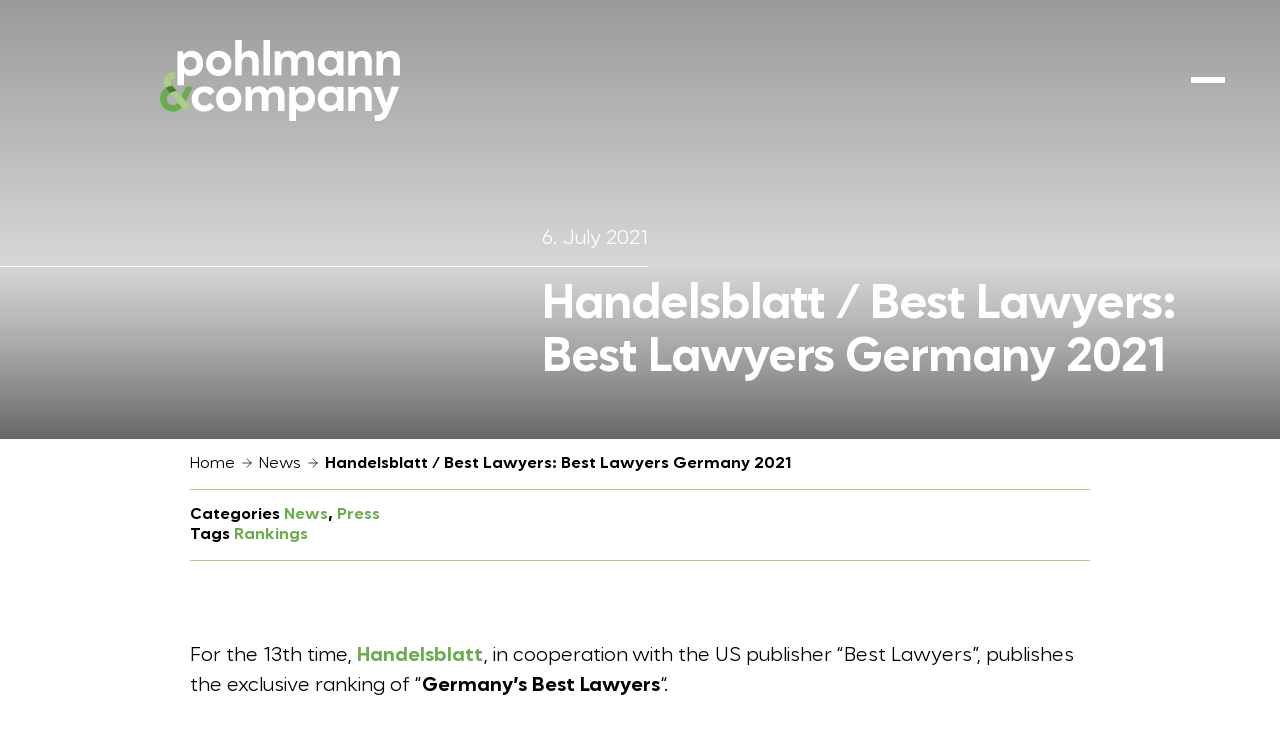

--- FILE ---
content_type: text/html; charset=UTF-8
request_url: https://www.pohlmann-company.com/en/handelsblatt-best-lawyers-best-lawyers-germany-2021/
body_size: 23821
content:
<!DOCTYPE html>
<html lang="en-US">
<head>
	<meta charset="UTF-8">
	<meta name='robots' content='index, follow, max-image-preview:large, max-snippet:-1, max-video-preview:-1' />
<meta name="viewport" content="width=device-width, initial-scale=1">
	<!-- This site is optimized with the Yoast SEO plugin v26.8 - https://yoast.com/product/yoast-seo-wordpress/ -->
	<title>Handelsblatt / Best Lawyers: Best Lawyers Germany 2021 - Pohlmann &amp; Company</title>
	<link rel="canonical" href="https://www.pohlmann-company.com/en/handelsblatt-best-lawyers-best-lawyers-germany-2021/" />
	<meta property="og:locale" content="en_US" />
	<meta property="og:type" content="article" />
	<meta property="og:title" content="Handelsblatt / Best Lawyers: Best Lawyers Germany 2021 - Pohlmann &amp; Company" />
	<meta property="og:description" content="For the 13th time, Handelsblatt, in cooperation with the US publisher &#8220;Best Lawyers&#8221;, publishes the exclusive ranking of &#8220;Germany&#8217;s Best Lawyers&#8220;. We are very pleased that once again four of our partners were honored in the following areas of law: Lawyer of the Year – Environmental Law Uwe M. Erling Best Lawyers – Corporate Governance ... Read more" />
	<meta property="og:url" content="https://www.pohlmann-company.com/en/handelsblatt-best-lawyers-best-lawyers-germany-2021/" />
	<meta property="og:site_name" content="Pohlmann &amp; Company" />
	<meta property="article:published_time" content="2021-07-06T09:12:59+00:00" />
	<meta property="article:modified_time" content="2025-07-24T21:33:35+00:00" />
	<meta name="author" content="Pohlmann Company" />
	<meta name="twitter:card" content="summary_large_image" />
	<meta name="twitter:label1" content="Written by" />
	<meta name="twitter:data1" content="Pohlmann Company" />
	<meta name="twitter:label2" content="Est. reading time" />
	<meta name="twitter:data2" content="1 minute" />
	<script type="application/ld+json" class="yoast-schema-graph">{"@context":"https://schema.org","@graph":[{"@type":"Article","@id":"https://www.pohlmann-company.com/en/handelsblatt-best-lawyers-best-lawyers-germany-2021/#article","isPartOf":{"@id":"https://www.pohlmann-company.com/en/handelsblatt-best-lawyers-best-lawyers-germany-2021/"},"author":{"name":"Pohlmann Company","@id":"https://www.pohlmann-company.com/en/#/schema/person/b1ae75997f3ff630003a6b61708f96cd"},"headline":"Handelsblatt / Best Lawyers: Best Lawyers Germany 2021","datePublished":"2021-07-06T09:12:59+00:00","dateModified":"2025-07-24T21:33:35+00:00","mainEntityOfPage":{"@id":"https://www.pohlmann-company.com/en/handelsblatt-best-lawyers-best-lawyers-germany-2021/"},"wordCount":191,"publisher":{"@id":"https://www.pohlmann-company.com/en/#organization"},"keywords":["Rankings"],"articleSection":["News","Press"],"inLanguage":"en-US"},{"@type":"WebPage","@id":"https://www.pohlmann-company.com/en/handelsblatt-best-lawyers-best-lawyers-germany-2021/","url":"https://www.pohlmann-company.com/en/handelsblatt-best-lawyers-best-lawyers-germany-2021/","name":"Handelsblatt / Best Lawyers: Best Lawyers Germany 2021 - Pohlmann &amp; Company","isPartOf":{"@id":"https://www.pohlmann-company.com/en/#website"},"datePublished":"2021-07-06T09:12:59+00:00","dateModified":"2025-07-24T21:33:35+00:00","breadcrumb":{"@id":"https://www.pohlmann-company.com/en/handelsblatt-best-lawyers-best-lawyers-germany-2021/#breadcrumb"},"inLanguage":"en-US","potentialAction":[{"@type":"ReadAction","target":["https://www.pohlmann-company.com/en/handelsblatt-best-lawyers-best-lawyers-germany-2021/"]}]},{"@type":"BreadcrumbList","@id":"https://www.pohlmann-company.com/en/handelsblatt-best-lawyers-best-lawyers-germany-2021/#breadcrumb","itemListElement":[{"@type":"ListItem","position":1,"name":"Home","item":"https://www.pohlmann-company.com/en/"},{"@type":"ListItem","position":2,"name":"News","item":"https://www.pohlmann-company.com/en/news/"},{"@type":"ListItem","position":3,"name":"Handelsblatt / Best Lawyers: Best Lawyers Germany 2021"}]},{"@type":"WebSite","@id":"https://www.pohlmann-company.com/en/#website","url":"https://www.pohlmann-company.com/en/","name":"Pohlmann &amp; Company","description":"compliance. governance. investigations.","publisher":{"@id":"https://www.pohlmann-company.com/en/#organization"},"potentialAction":[{"@type":"SearchAction","target":{"@type":"EntryPoint","urlTemplate":"https://www.pohlmann-company.com/en/?s={search_term_string}"},"query-input":{"@type":"PropertyValueSpecification","valueRequired":true,"valueName":"search_term_string"}}],"inLanguage":"en-US"},{"@type":"Organization","@id":"https://www.pohlmann-company.com/en/#organization","name":"Pohlmann &amp; Company","url":"https://www.pohlmann-company.com/en/","logo":{"@type":"ImageObject","inLanguage":"en-US","@id":"https://www.pohlmann-company.com/en/#/schema/logo/image/","url":"https://www.pohlmann-company.com/wp-content/uploads/2025/05/5.svg","contentUrl":"https://www.pohlmann-company.com/wp-content/uploads/2025/05/5.svg","caption":"Pohlmann &amp; Company"},"image":{"@id":"https://www.pohlmann-company.com/en/#/schema/logo/image/"}},{"@type":"Person","@id":"https://www.pohlmann-company.com/en/#/schema/person/b1ae75997f3ff630003a6b61708f96cd","name":"Pohlmann Company","sameAs":["http://pohlmann-company.com"]}]}</script>
	<!-- / Yoast SEO plugin. -->


<link rel='dns-prefetch' href='//www.pohlmann-company.com' />
<link rel='dns-prefetch' href='//cdn.jsdelivr.net' />
<link rel="alternate" type="application/rss+xml" title="Pohlmann &amp; Company &raquo; Feed" href="https://www.pohlmann-company.com/en/feed/" />
<style id='wp-img-auto-sizes-contain-inline-css'>
img:is([sizes=auto i],[sizes^="auto," i]){contain-intrinsic-size:3000px 1500px}
/*# sourceURL=wp-img-auto-sizes-contain-inline-css */
</style>
<link rel='stylesheet' id='generatepress-fonts-css' href='https://www.pohlmann-company.com/wp-content/uploads/generatepress/fonts/fonts.css?ver=1756717184' media='all' />
<link rel='stylesheet' id='wp-block-library-css' href='https://www.pohlmann-company.com/wp-includes/css/dist/block-library/style.min.css?ver=6.9' media='all' />
<style id='wp-block-post-navigation-link-inline-css'>
.wp-block-post-navigation-link .wp-block-post-navigation-link__arrow-previous{display:inline-block;margin-right:1ch}.wp-block-post-navigation-link .wp-block-post-navigation-link__arrow-previous:not(.is-arrow-chevron){transform:scaleX(1)}.wp-block-post-navigation-link .wp-block-post-navigation-link__arrow-next{display:inline-block;margin-left:1ch}.wp-block-post-navigation-link .wp-block-post-navigation-link__arrow-next:not(.is-arrow-chevron){transform:scaleX(1)}.wp-block-post-navigation-link.has-text-align-left[style*="writing-mode: vertical-lr"],.wp-block-post-navigation-link.has-text-align-right[style*="writing-mode: vertical-rl"]{rotate:180deg}
/*# sourceURL=https://www.pohlmann-company.com/wp-includes/blocks/post-navigation-link/style.min.css */
</style>
<style id='wp-block-post-terms-inline-css'>
.wp-block-post-terms{box-sizing:border-box}.wp-block-post-terms .wp-block-post-terms__separator{white-space:pre-wrap}
/*# sourceURL=https://www.pohlmann-company.com/wp-includes/blocks/post-terms/style.min.css */
</style>
<style id='wp-block-search-inline-css'>
.wp-block-search__button{margin-left:10px;word-break:normal}.wp-block-search__button.has-icon{line-height:0}.wp-block-search__button svg{height:1.25em;min-height:24px;min-width:24px;width:1.25em;fill:currentColor;vertical-align:text-bottom}:where(.wp-block-search__button){border:1px solid #ccc;padding:6px 10px}.wp-block-search__inside-wrapper{display:flex;flex:auto;flex-wrap:nowrap;max-width:100%}.wp-block-search__label{width:100%}.wp-block-search.wp-block-search__button-only .wp-block-search__button{box-sizing:border-box;display:flex;flex-shrink:0;justify-content:center;margin-left:0;max-width:100%}.wp-block-search.wp-block-search__button-only .wp-block-search__inside-wrapper{min-width:0!important;transition-property:width}.wp-block-search.wp-block-search__button-only .wp-block-search__input{flex-basis:100%;transition-duration:.3s}.wp-block-search.wp-block-search__button-only.wp-block-search__searchfield-hidden,.wp-block-search.wp-block-search__button-only.wp-block-search__searchfield-hidden .wp-block-search__inside-wrapper{overflow:hidden}.wp-block-search.wp-block-search__button-only.wp-block-search__searchfield-hidden .wp-block-search__input{border-left-width:0!important;border-right-width:0!important;flex-basis:0;flex-grow:0;margin:0;min-width:0!important;padding-left:0!important;padding-right:0!important;width:0!important}:where(.wp-block-search__input){appearance:none;border:1px solid #949494;flex-grow:1;font-family:inherit;font-size:inherit;font-style:inherit;font-weight:inherit;letter-spacing:inherit;line-height:inherit;margin-left:0;margin-right:0;min-width:3rem;padding:8px;text-decoration:unset!important;text-transform:inherit}:where(.wp-block-search__button-inside .wp-block-search__inside-wrapper){background-color:#fff;border:1px solid #949494;box-sizing:border-box;padding:4px}:where(.wp-block-search__button-inside .wp-block-search__inside-wrapper) .wp-block-search__input{border:none;border-radius:0;padding:0 4px}:where(.wp-block-search__button-inside .wp-block-search__inside-wrapper) .wp-block-search__input:focus{outline:none}:where(.wp-block-search__button-inside .wp-block-search__inside-wrapper) :where(.wp-block-search__button){padding:4px 8px}.wp-block-search.aligncenter .wp-block-search__inside-wrapper{margin:auto}.wp-block[data-align=right] .wp-block-search.wp-block-search__button-only .wp-block-search__inside-wrapper{float:right}
/*# sourceURL=https://www.pohlmann-company.com/wp-includes/blocks/search/style.min.css */
</style>
<style id='global-styles-inline-css'>
:root{--wp--preset--aspect-ratio--square: 1;--wp--preset--aspect-ratio--4-3: 4/3;--wp--preset--aspect-ratio--3-4: 3/4;--wp--preset--aspect-ratio--3-2: 3/2;--wp--preset--aspect-ratio--2-3: 2/3;--wp--preset--aspect-ratio--16-9: 16/9;--wp--preset--aspect-ratio--9-16: 9/16;--wp--preset--color--black: #000000;--wp--preset--color--cyan-bluish-gray: #abb8c3;--wp--preset--color--white: var(--white);--wp--preset--color--pale-pink: #f78da7;--wp--preset--color--vivid-red: #cf2e2e;--wp--preset--color--luminous-vivid-orange: #ff6900;--wp--preset--color--luminous-vivid-amber: #fcb900;--wp--preset--color--light-green-cyan: #7bdcb5;--wp--preset--color--vivid-green-cyan: #00d084;--wp--preset--color--pale-cyan-blue: #8ed1fc;--wp--preset--color--vivid-cyan-blue: #0693e3;--wp--preset--color--vivid-purple: #9b51e0;--wp--preset--color--sand: var(--sand);--wp--preset--color--pohlmann: var(--pohlmann);--wp--preset--color--shamrock: var(--shamrock);--wp--preset--color--basil: var(--basil);--wp--preset--color--dark-moss: var(--dark-moss);--wp--preset--gradient--vivid-cyan-blue-to-vivid-purple: linear-gradient(135deg,rgb(6,147,227) 0%,rgb(155,81,224) 100%);--wp--preset--gradient--light-green-cyan-to-vivid-green-cyan: linear-gradient(135deg,rgb(122,220,180) 0%,rgb(0,208,130) 100%);--wp--preset--gradient--luminous-vivid-amber-to-luminous-vivid-orange: linear-gradient(135deg,rgb(252,185,0) 0%,rgb(255,105,0) 100%);--wp--preset--gradient--luminous-vivid-orange-to-vivid-red: linear-gradient(135deg,rgb(255,105,0) 0%,rgb(207,46,46) 100%);--wp--preset--gradient--very-light-gray-to-cyan-bluish-gray: linear-gradient(135deg,rgb(238,238,238) 0%,rgb(169,184,195) 100%);--wp--preset--gradient--cool-to-warm-spectrum: linear-gradient(135deg,rgb(74,234,220) 0%,rgb(151,120,209) 20%,rgb(207,42,186) 40%,rgb(238,44,130) 60%,rgb(251,105,98) 80%,rgb(254,248,76) 100%);--wp--preset--gradient--blush-light-purple: linear-gradient(135deg,rgb(255,206,236) 0%,rgb(152,150,240) 100%);--wp--preset--gradient--blush-bordeaux: linear-gradient(135deg,rgb(254,205,165) 0%,rgb(254,45,45) 50%,rgb(107,0,62) 100%);--wp--preset--gradient--luminous-dusk: linear-gradient(135deg,rgb(255,203,112) 0%,rgb(199,81,192) 50%,rgb(65,88,208) 100%);--wp--preset--gradient--pale-ocean: linear-gradient(135deg,rgb(255,245,203) 0%,rgb(182,227,212) 50%,rgb(51,167,181) 100%);--wp--preset--gradient--electric-grass: linear-gradient(135deg,rgb(202,248,128) 0%,rgb(113,206,126) 100%);--wp--preset--gradient--midnight: linear-gradient(135deg,rgb(2,3,129) 0%,rgb(40,116,252) 100%);--wp--preset--font-size--small: 13px;--wp--preset--font-size--medium: 20px;--wp--preset--font-size--large: 36px;--wp--preset--font-size--x-large: 42px;--wp--preset--spacing--20: 0.44rem;--wp--preset--spacing--30: 0.67rem;--wp--preset--spacing--40: 1rem;--wp--preset--spacing--50: 1.5rem;--wp--preset--spacing--60: 2.25rem;--wp--preset--spacing--70: 3.38rem;--wp--preset--spacing--80: 5.06rem;--wp--preset--shadow--natural: 6px 6px 9px rgba(0, 0, 0, 0.2);--wp--preset--shadow--deep: 12px 12px 50px rgba(0, 0, 0, 0.4);--wp--preset--shadow--sharp: 6px 6px 0px rgba(0, 0, 0, 0.2);--wp--preset--shadow--outlined: 6px 6px 0px -3px rgb(255, 255, 255), 6px 6px rgb(0, 0, 0);--wp--preset--shadow--crisp: 6px 6px 0px rgb(0, 0, 0);}:where(.is-layout-flex){gap: 0.5em;}:where(.is-layout-grid){gap: 0.5em;}body .is-layout-flex{display: flex;}.is-layout-flex{flex-wrap: wrap;align-items: center;}.is-layout-flex > :is(*, div){margin: 0;}body .is-layout-grid{display: grid;}.is-layout-grid > :is(*, div){margin: 0;}:where(.wp-block-columns.is-layout-flex){gap: 2em;}:where(.wp-block-columns.is-layout-grid){gap: 2em;}:where(.wp-block-post-template.is-layout-flex){gap: 1.25em;}:where(.wp-block-post-template.is-layout-grid){gap: 1.25em;}.has-black-color{color: var(--wp--preset--color--black) !important;}.has-cyan-bluish-gray-color{color: var(--wp--preset--color--cyan-bluish-gray) !important;}.has-white-color{color: var(--wp--preset--color--white) !important;}.has-pale-pink-color{color: var(--wp--preset--color--pale-pink) !important;}.has-vivid-red-color{color: var(--wp--preset--color--vivid-red) !important;}.has-luminous-vivid-orange-color{color: var(--wp--preset--color--luminous-vivid-orange) !important;}.has-luminous-vivid-amber-color{color: var(--wp--preset--color--luminous-vivid-amber) !important;}.has-light-green-cyan-color{color: var(--wp--preset--color--light-green-cyan) !important;}.has-vivid-green-cyan-color{color: var(--wp--preset--color--vivid-green-cyan) !important;}.has-pale-cyan-blue-color{color: var(--wp--preset--color--pale-cyan-blue) !important;}.has-vivid-cyan-blue-color{color: var(--wp--preset--color--vivid-cyan-blue) !important;}.has-vivid-purple-color{color: var(--wp--preset--color--vivid-purple) !important;}.has-black-background-color{background-color: var(--wp--preset--color--black) !important;}.has-cyan-bluish-gray-background-color{background-color: var(--wp--preset--color--cyan-bluish-gray) !important;}.has-white-background-color{background-color: var(--wp--preset--color--white) !important;}.has-pale-pink-background-color{background-color: var(--wp--preset--color--pale-pink) !important;}.has-vivid-red-background-color{background-color: var(--wp--preset--color--vivid-red) !important;}.has-luminous-vivid-orange-background-color{background-color: var(--wp--preset--color--luminous-vivid-orange) !important;}.has-luminous-vivid-amber-background-color{background-color: var(--wp--preset--color--luminous-vivid-amber) !important;}.has-light-green-cyan-background-color{background-color: var(--wp--preset--color--light-green-cyan) !important;}.has-vivid-green-cyan-background-color{background-color: var(--wp--preset--color--vivid-green-cyan) !important;}.has-pale-cyan-blue-background-color{background-color: var(--wp--preset--color--pale-cyan-blue) !important;}.has-vivid-cyan-blue-background-color{background-color: var(--wp--preset--color--vivid-cyan-blue) !important;}.has-vivid-purple-background-color{background-color: var(--wp--preset--color--vivid-purple) !important;}.has-black-border-color{border-color: var(--wp--preset--color--black) !important;}.has-cyan-bluish-gray-border-color{border-color: var(--wp--preset--color--cyan-bluish-gray) !important;}.has-white-border-color{border-color: var(--wp--preset--color--white) !important;}.has-pale-pink-border-color{border-color: var(--wp--preset--color--pale-pink) !important;}.has-vivid-red-border-color{border-color: var(--wp--preset--color--vivid-red) !important;}.has-luminous-vivid-orange-border-color{border-color: var(--wp--preset--color--luminous-vivid-orange) !important;}.has-luminous-vivid-amber-border-color{border-color: var(--wp--preset--color--luminous-vivid-amber) !important;}.has-light-green-cyan-border-color{border-color: var(--wp--preset--color--light-green-cyan) !important;}.has-vivid-green-cyan-border-color{border-color: var(--wp--preset--color--vivid-green-cyan) !important;}.has-pale-cyan-blue-border-color{border-color: var(--wp--preset--color--pale-cyan-blue) !important;}.has-vivid-cyan-blue-border-color{border-color: var(--wp--preset--color--vivid-cyan-blue) !important;}.has-vivid-purple-border-color{border-color: var(--wp--preset--color--vivid-purple) !important;}.has-vivid-cyan-blue-to-vivid-purple-gradient-background{background: var(--wp--preset--gradient--vivid-cyan-blue-to-vivid-purple) !important;}.has-light-green-cyan-to-vivid-green-cyan-gradient-background{background: var(--wp--preset--gradient--light-green-cyan-to-vivid-green-cyan) !important;}.has-luminous-vivid-amber-to-luminous-vivid-orange-gradient-background{background: var(--wp--preset--gradient--luminous-vivid-amber-to-luminous-vivid-orange) !important;}.has-luminous-vivid-orange-to-vivid-red-gradient-background{background: var(--wp--preset--gradient--luminous-vivid-orange-to-vivid-red) !important;}.has-very-light-gray-to-cyan-bluish-gray-gradient-background{background: var(--wp--preset--gradient--very-light-gray-to-cyan-bluish-gray) !important;}.has-cool-to-warm-spectrum-gradient-background{background: var(--wp--preset--gradient--cool-to-warm-spectrum) !important;}.has-blush-light-purple-gradient-background{background: var(--wp--preset--gradient--blush-light-purple) !important;}.has-blush-bordeaux-gradient-background{background: var(--wp--preset--gradient--blush-bordeaux) !important;}.has-luminous-dusk-gradient-background{background: var(--wp--preset--gradient--luminous-dusk) !important;}.has-pale-ocean-gradient-background{background: var(--wp--preset--gradient--pale-ocean) !important;}.has-electric-grass-gradient-background{background: var(--wp--preset--gradient--electric-grass) !important;}.has-midnight-gradient-background{background: var(--wp--preset--gradient--midnight) !important;}.has-small-font-size{font-size: var(--wp--preset--font-size--small) !important;}.has-medium-font-size{font-size: var(--wp--preset--font-size--medium) !important;}.has-large-font-size{font-size: var(--wp--preset--font-size--large) !important;}.has-x-large-font-size{font-size: var(--wp--preset--font-size--x-large) !important;}
/*# sourceURL=global-styles-inline-css */
</style>

<style id='classic-theme-styles-inline-css'>
/*! This file is auto-generated */
.wp-block-button__link{color:#fff;background-color:#32373c;border-radius:9999px;box-shadow:none;text-decoration:none;padding:calc(.667em + 2px) calc(1.333em + 2px);font-size:1.125em}.wp-block-file__button{background:#32373c;color:#fff;text-decoration:none}
/*# sourceURL=/wp-includes/css/classic-themes.min.css */
</style>
<link rel='stylesheet' id='swiper-css' href='https://cdn.jsdelivr.net/npm/swiper@11/swiper-bundle.min.css?ver=6.9' media='all' />
<link rel='stylesheet' id='generate-style-css' href='https://www.pohlmann-company.com/wp-content/themes/generatepress/assets/css/main.min.css?ver=3.6.1' media='all' />
<style id='generate-style-inline-css'>
body{background-color:var(--base-3);color:var(--contrast);}a{color:var(--accent);}a:hover, a:focus, a:active{color:var(--contrast);}.grid-container{max-width:1260px;}.wp-block-group__inner-container{max-width:1260px;margin-left:auto;margin-right:auto;}.site-header .header-image{width:240px;}:root{--sand:#eaeae4;--pohlmann:#accd88;--shamrock:#69ad4d;--basil:#365827;--dark-moss:#161e0d;--white:#ffffff;}:root .has-sand-color{color:var(--sand);}:root .has-sand-background-color{background-color:var(--sand);}:root .has-pohlmann-color{color:var(--pohlmann);}:root .has-pohlmann-background-color{background-color:var(--pohlmann);}:root .has-shamrock-color{color:var(--shamrock);}:root .has-shamrock-background-color{background-color:var(--shamrock);}:root .has-basil-color{color:var(--basil);}:root .has-basil-background-color{background-color:var(--basil);}:root .has-dark-moss-color{color:var(--dark-moss);}:root .has-dark-moss-background-color{background-color:var(--dark-moss);}:root .has-white-color{color:var(--white);}:root .has-white-background-color{background-color:var(--white);}h2{font-family:var(--gp-font--kanyon);font-weight:600;font-size:36px;letter-spacing:-1px;line-height:42px;margin-bottom:0.5em;}@media (max-width: 1024px){h2{font-size:30px;line-height:36px;margin-bottom:36px;}}@media (max-width:768px){h2{font-size:24px;line-height:30px;margin-bottom:20px;}}h3{font-family:var(--gp-font--kanyon);font-weight:600;font-size:24px;letter-spacing:0em;line-height:30px;margin-bottom:0.5em;}@media (max-width: 1024px){h3{font-size:24px;line-height:30px;margin-bottom:24px;}}@media (max-width:768px){h3{font-size:22px;line-height:27px;margin-bottom:20px;}}h4{font-family:var(--gp-font--kanyon);font-weight:600;font-size:22px;}body, button, input, select, textarea{font-family:var(--gp-font--kanyon);font-weight:400;text-transform:initial;font-style:normal;text-decoration:none;font-size:20px;letter-spacing:0em;}body{line-height:30px;}p{margin-bottom:1em;}@media (max-width: 1024px){body, button, input, select, textarea{font-size:18px;}body{line-height:27px;}p{margin-bottom:27px;}}@media (max-width:768px){body, button, input, select, textarea{font-size:16px;}body{line-height:24px;}p{margin-bottom:24px;}}@media (max-width:768px){.main-navigation .menu-toggle{font-size:24px;}}.gb-button{font-family:var(--gp-font--kanyon);font-weight:600;font-size:20px;letter-spacing:0em;line-height:20px;margin-bottom:0em;}@media (max-width: 1024px){.gb-button{font-size:18px;line-height:18px;}}.pohlmann-blog h3{font-family:var(--gp-font--kanyon);font-weight:600;font-size:24px;letter-spacing:0em;line-height:30px;margin-bottom:30px;}i{font-family:var(--gp-font--kanyon-nr);}blockquote p{font-family:var(--gp-font--kanyon-nr);font-style:normal;font-size:20px;letter-spacing:0em;line-height:30px;margin-bottom:20px;}@media (max-width:768px){blockquote p{font-size:18px;line-height:24px;}}blockquote cite{font-family:var(--gp-font--kanyon);font-weight:600;font-style:normal;text-decoration:none;font-size:20px;letter-spacing:0em;line-height:30px;margin-bottom:20px;}@media (max-width:768px){blockquote cite{font-size:18px;line-height:28px;}}.pohlmann-blog a{font-weight:600;}.wp-block-quote p{font-family:var(--gp-font--kanyon);font-weight:300;font-style:italic;}.top-bar{background-color:#636363;color:#ffffff;}.top-bar a{color:#ffffff;}.top-bar a:hover{color:#303030;}.site-header{background-color:rgba(255,255,255,0);}.main-title a,.main-title a:hover{color:var(--dark-moss);}.site-description{color:var(--dark-moss);}.mobile-menu-control-wrapper .menu-toggle,.mobile-menu-control-wrapper .menu-toggle:hover,.mobile-menu-control-wrapper .menu-toggle:focus,.has-inline-mobile-toggle #site-navigation.toggled{background-color:rgba(0, 0, 0, 0.02);}.main-navigation,.main-navigation ul ul{background-color:rgba(255,255,255,0);}.main-navigation .main-nav ul li a, .main-navigation .menu-toggle, .main-navigation .menu-bar-items{color:var(--dark-moss);}.main-navigation .main-nav ul li:not([class*="current-menu-"]):hover > a, .main-navigation .main-nav ul li:not([class*="current-menu-"]):focus > a, .main-navigation .main-nav ul li.sfHover:not([class*="current-menu-"]) > a, .main-navigation .menu-bar-item:hover > a, .main-navigation .menu-bar-item.sfHover > a{color:var(--shamrock);}button.menu-toggle:hover,button.menu-toggle:focus{color:var(--dark-moss);}.main-navigation .main-nav ul li[class*="current-menu-"] > a{color:var(--shamrock);}.navigation-search input[type="search"],.navigation-search input[type="search"]:active, .navigation-search input[type="search"]:focus, .main-navigation .main-nav ul li.search-item.active > a, .main-navigation .menu-bar-items .search-item.active > a{color:var(--shamrock);}.main-navigation ul ul{background-color:var(--dark-moss);}.main-navigation .main-nav ul ul li a{color:var(--white);}.separate-containers .inside-article, .separate-containers .comments-area, .separate-containers .page-header, .one-container .container, .separate-containers .paging-navigation, .inside-page-header{background-color:rgba(255,255,255,0);}.entry-title a{color:var(--contrast);}.entry-title a:hover{color:var(--contrast-2);}.entry-meta{color:var(--contrast-2);}h1{color:var(--dark-moss);}h2{color:var(--dark-moss);}h3{color:var(--dark-moss);}h4{color:var(--dark-moss);}h5{color:var(--dark-moss);}h6{color:var(--dark-moss);}.sidebar .widget{background-color:var(--base-3);}.footer-widgets{background-color:var(--base-3);}.site-info{background-color:var(--base-3);}input[type="text"],input[type="email"],input[type="url"],input[type="password"],input[type="search"],input[type="tel"],input[type="number"],textarea,select{color:var(--contrast);background-color:var(--base-2);border-color:var(--base);}input[type="text"]:focus,input[type="email"]:focus,input[type="url"]:focus,input[type="password"]:focus,input[type="search"]:focus,input[type="tel"]:focus,input[type="number"]:focus,textarea:focus,select:focus{color:var(--contrast);background-color:var(--base-2);border-color:var(--contrast-3);}button,html input[type="button"],input[type="reset"],input[type="submit"],a.button,a.wp-block-button__link:not(.has-background){color:#ffffff;background-color:#55555e;}button:hover,html input[type="button"]:hover,input[type="reset"]:hover,input[type="submit"]:hover,a.button:hover,button:focus,html input[type="button"]:focus,input[type="reset"]:focus,input[type="submit"]:focus,a.button:focus,a.wp-block-button__link:not(.has-background):active,a.wp-block-button__link:not(.has-background):focus,a.wp-block-button__link:not(.has-background):hover{color:#ffffff;background-color:#3f4047;}a.generate-back-to-top{background-color:rgba( 0,0,0,0.4 );color:#ffffff;}a.generate-back-to-top:hover,a.generate-back-to-top:focus{background-color:rgba( 0,0,0,0.6 );color:#ffffff;}:root{--gp-search-modal-bg-color:var(--base-3);--gp-search-modal-text-color:var(--contrast);--gp-search-modal-overlay-bg-color:rgba(0,0,0,0.2);}@media (max-width: 2000px){.main-navigation .menu-bar-item:hover > a, .main-navigation .menu-bar-item.sfHover > a{background:none;color:var(--dark-moss);}}.inside-top-bar.grid-container{max-width:1340px;}.inside-header{padding:0px;}.inside-header.grid-container{max-width:1260px;}.separate-containers .inside-article, .separate-containers .comments-area, .separate-containers .page-header, .separate-containers .paging-navigation, .one-container .site-content, .inside-page-header{padding:0px;}.site-main .wp-block-group__inner-container{padding:0px;}.separate-containers .paging-navigation{padding-top:20px;padding-bottom:20px;}.entry-content .alignwide, body:not(.no-sidebar) .entry-content .alignfull{margin-left:-0px;width:calc(100% + 0px);max-width:calc(100% + 0px);}.one-container.right-sidebar .site-main,.one-container.both-right .site-main{margin-right:0px;}.one-container.left-sidebar .site-main,.one-container.both-left .site-main{margin-left:0px;}.one-container.both-sidebars .site-main{margin:0px;}.sidebar .widget, .page-header, .widget-area .main-navigation, .site-main > *{margin-bottom:0px;}.separate-containers .site-main{margin:0px;}.both-right .inside-left-sidebar,.both-left .inside-left-sidebar{margin-right:0px;}.both-right .inside-right-sidebar,.both-left .inside-right-sidebar{margin-left:0px;}.one-container.archive .post:not(:last-child):not(.is-loop-template-item), .one-container.blog .post:not(:last-child):not(.is-loop-template-item){padding-bottom:0px;}.separate-containers .featured-image{margin-top:0px;}.separate-containers .inside-right-sidebar, .separate-containers .inside-left-sidebar{margin-top:0px;margin-bottom:0px;}.rtl .menu-item-has-children .dropdown-menu-toggle{padding-left:20px;}.rtl .main-navigation .main-nav ul li.menu-item-has-children > a{padding-right:20px;}.footer-widgets-container{padding:0px;}.footer-widgets-container.grid-container{max-width:1260px;}.inside-site-info{padding:0px;}.inside-site-info.grid-container{max-width:1260px;}@media (max-width:768px){.separate-containers .inside-article, .separate-containers .comments-area, .separate-containers .page-header, .separate-containers .paging-navigation, .one-container .site-content, .inside-page-header{padding:0px 20px 0px 20px;}.site-main .wp-block-group__inner-container{padding:0px 20px 0px 20px;}.inside-top-bar{padding-right:30px;padding-left:30px;}.inside-header{padding-top:10px;padding-right:20px;padding-bottom:10px;padding-left:20px;}.widget-area .widget{padding-top:30px;padding-right:30px;padding-bottom:30px;padding-left:30px;}.footer-widgets-container{padding-top:30px;padding-right:30px;padding-bottom:30px;padding-left:30px;}.inside-site-info{padding-right:30px;padding-left:30px;}.entry-content .alignwide, body:not(.no-sidebar) .entry-content .alignfull{margin-left:-20px;width:calc(100% + 40px);max-width:calc(100% + 40px);}.one-container .site-main .paging-navigation{margin-bottom:0px;}}.is-right-sidebar{width:30%;}.is-left-sidebar{width:30%;}.site-content .content-area{width:100%;}@media (max-width: 2000px){.main-navigation .menu-toggle,.sidebar-nav-mobile:not(#sticky-placeholder){display:block;}.main-navigation ul,.gen-sidebar-nav,.main-navigation:not(.slideout-navigation):not(.toggled) .main-nav > ul,.has-inline-mobile-toggle #site-navigation .inside-navigation > *:not(.navigation-search):not(.main-nav){display:none;}.nav-align-right .inside-navigation,.nav-align-center .inside-navigation{justify-content:space-between;}.has-inline-mobile-toggle .mobile-menu-control-wrapper{display:flex;flex-wrap:wrap;}.has-inline-mobile-toggle .inside-header{flex-direction:row;text-align:left;flex-wrap:wrap;}.has-inline-mobile-toggle .header-widget,.has-inline-mobile-toggle #site-navigation{flex-basis:100%;}.nav-float-left .has-inline-mobile-toggle #site-navigation{order:10;}}
.dynamic-author-image-rounded{border-radius:100%;}.dynamic-featured-image, .dynamic-author-image{vertical-align:middle;}.one-container.blog .dynamic-content-template:not(:last-child), .one-container.archive .dynamic-content-template:not(:last-child){padding-bottom:0px;}.dynamic-entry-excerpt > p:last-child{margin-bottom:0px;}
.post-image:not(:first-child), .page-content:not(:first-child), .entry-content:not(:first-child), .entry-summary:not(:first-child), footer.entry-meta{margin-top:0em;}.post-image-above-header .inside-article div.featured-image, .post-image-above-header .inside-article div.post-image{margin-bottom:0em;}
/*# sourceURL=generate-style-inline-css */
</style>
<link rel='stylesheet' id='generate-child-css' href='https://www.pohlmann-company.com/wp-content/themes/generatepress_child/style.css?ver=1756717056' media='all' />
<style id='generateblocks-inline-css'>
.gb-container.gb-tabs__item:not(.gb-tabs__item-open){display:none;}.gb-container-c72285df{width:100%;position:relative;overflow-x:hidden;overflow-y:hidden;padding:60px 0 0;margin:0;background-color:var(--sand);}.gb-container-025a1ed9{width:100%;max-width:1260px;padding:0 var(--lrPadding);margin:0 auto;}.gb-container-63cc83c6{display:flex;flex-direction:row;align-items:flex-end;justify-content:flex-start;padding:10px 0;margin:0;border-bottom:1px solid var(--dark-moss);}.gb-grid-wrapper > .gb-grid-column-63cc83c6{width:75%;}.gb-container-45dd62bc{min-width:80px;display:flex;flex-direction:row;flex-wrap:nowrap;justify-content:space-between;padding:0;margin:0;}.gb-container-3fcf2d6f{text-align:left;}.gb-grid-wrapper > .gb-grid-column-3fcf2d6f{width:50%;}.gb-grid-wrapper > .gb-grid-column-8daffeac{width:50%;}.gb-container-eebbaba3{display:flex;flex-direction:row;justify-content:flex-start;padding:60px 0 0;margin:0;}.gb-grid-wrapper > .gb-grid-column-eebbaba3{width:100%;}.gb-container-d54690cd{width:100%;z-index:9;position:relative;padding:0;margin:0;}.gb-container-4e8a705c{max-width:1260px;padding:0 var(--lrPadding);margin:0 auto;}.gb-container-a5d292e3{width:100%;display:flex;flex-direction:row;flex-wrap:nowrap;align-items:center;justify-content:space-between;z-index:1;position:relative;padding:40px 0;margin:0;}.gb-container-b9d09591{width:100%;min-height:100vh;z-index:10;position:relative;overflow-x:hidden;overflow-y:hidden;padding:0;margin:0;background-color:var(--dark-moss);color:var(--sand);}.gb-container-b9d09591:before{content:"";background-image:url(https://www.pohlmann-company.com/wp-content/uploads/2025/05/5-1.svg);background-repeat:no-repeat;background-position:bottom right;background-size:200px;z-index:0;position:absolute;top:0;right:0;bottom:0;left:0;transition:inherit;pointer-events:none;opacity:0.5;}.gb-container-b9d09591.gb-has-dynamic-bg:before{background-image:var(--background-url);}.gb-container-b9d09591.gb-no-dynamic-bg:before{background-image:none;}.gb-container-3b74d4b2{max-width:1260px;padding:0 var(--lrPadding);margin:0 auto;}.gb-container-60ff0a85{width:100%;display:flex;flex-direction:row;justify-content:space-between;z-index:1;position:relative;padding:40px 0;margin:0;color:var(--pohlmann);}.gb-container-922665ec{width:100%;display:flex;flex-direction:row;justify-content:space-between;z-index:1;position:relative;padding:40px 0;margin:0;color:var(--pohlmann);}.gb-grid-wrapper > .gb-grid-column-e2b1f5cf{width:30%;}.gb-grid-wrapper > .gb-grid-column-f1299110{width:40%;}.gb-grid-wrapper > .gb-grid-column-081474c6{width:30%;}.gb-container-175b6dd8{width:100%;position:relative;padding:80px 0;margin:0;background-color:var(--white);}.gb-container-175b6dd8 a{color:var(--shamrock);}.gb-container-175b6dd8 a:hover{color:var(--dark-moss);}.gb-container-775140f8{width:100%;height:100%;max-width:980px;z-index:1;position:relative;padding:0 var(--lrPadding);margin:0 auto;}.gb-container-541abd6d{padding-top:10px;margin-top:50px;border-top:1px solid var(--pohlmann);}.gb-container-0781fa73{font-size:16px;font-weight:600;}.gb-grid-wrapper > .gb-grid-column-0781fa73{width:50%;}.gb-container-280875d0{color:var(--shamrock);}.gb-container-280875d0 a{color:var(--shamrock);}.gb-container-280875d0 a:hover{color:var(--shamrock);}.gb-grid-wrapper > .gb-grid-column-280875d0{width:50%;}.gb-container-280875d0:hover{color:var(--shamrock);}.gb-container-f51db684{color:var(--shamrock);}.gb-container-f51db684 a{color:var(--shamrock);}.gb-container-f51db684 a:hover{color:var(--shamrock);}.gb-grid-wrapper > .gb-grid-column-f51db684{width:50%;}.gb-container-f51db684:hover{color:var(--shamrock);}.gb-container-1071d9b2{font-size:16px;font-weight:600;}.gb-grid-wrapper > .gb-grid-column-1071d9b2{width:50%;}.gb-container-2cd62e18{position:relative;padding:0;margin:0;background-color:var(--sand);}.gb-container-5c0c6b75{width:100%;height:100%;max-width:100%;z-index:1;position:relative;padding:0;margin:0;}.gb-container-617b362e{height:640px;display:flex;flex-direction:column;flex-wrap:nowrap;align-items:flex-start;justify-content:space-between;padding:0;margin:0;background-color:var(--sand);}.gb-container-7cea9ecb{width:100%;height:100%;padding-top:80px;}.gb-grid-wrapper > .gb-grid-column-d3b10873{width:33.33%;}.gb-container-69b36c0a{width:90%;min-height:280px;position:relative;padding:0;border-bottom:1px solid var(--dark-moss);background-repeat:no-repeat;background-position:top left;background-size:contain;}.gb-container-9876059e{padding-top:20px;padding-bottom:20px;}.gb-grid-wrapper > .gb-grid-column-90cd20ef{width:33.33%;}.gb-container-bb77a661{width:90%;min-height:280px;position:relative;padding:0;border-bottom:1px solid var(--dark-moss);background-repeat:no-repeat;background-position:top left;background-size:contain;}.gb-container-e60d2dcc{padding-top:20px;padding-bottom:20px;}.gb-grid-wrapper > .gb-grid-column-848faf20{width:33.33%;}.gb-container-b72d39bd{width:90%;min-height:280px;position:relative;padding:0;border-bottom:1px solid var(--dark-moss);background-repeat:no-repeat;background-position:top left;background-size:contain;}.gb-container-62da8448{padding-top:20px;padding-bottom:20px;}.gb-container-6090f3f7{width:100%;position:relative;padding:0 0 60px;margin:0;background-color:var(--white);}.gb-container-8648e2a8{width:100%;height:100%;max-width:1260px;z-index:1;position:relative;padding:0 var(--lrPadding);margin:0 auto;}.gb-container-19924a22{margin-top:0px;margin-bottom:0px;}.gb-grid-wrapper > .gb-grid-column-19924a22{width:100%;}.gb-container-693b6d69{min-height:380px;display:flex;flex-direction:column;align-items:flex-start;justify-content:flex-end;position:relative;padding:40px;margin:0;background-repeat:no-repeat;background-position:center center;background-size:cover;}.gb-container-693b6d69:after{content:"";background-image:linear-gradient(180deg, rgba(255, 255, 255, 0) 40%, rgba(0, 0, 0, 0.9) 100%);z-index:0;position:absolute;top:0;right:0;bottom:0;left:0;pointer-events:none;}.gb-grid-wrapper > .gb-grid-column-693b6d69{width:33.33%;}.gb-container-8d1eeef4{margin-top:0px;margin-bottom:0px;}.gb-grid-wrapper > .gb-grid-column-8d1eeef4{width:100%;}.gb-container-7d04cb58{min-height:380px;display:flex;flex-direction:column;align-items:flex-start;justify-content:flex-end;position:relative;padding:40px;margin:0;background-repeat:no-repeat;background-position:center center;background-size:cover;}.gb-container-7d04cb58:after{content:"";background-image:linear-gradient(180deg, rgba(255, 255, 255, 0) 40%, rgba(0, 0, 0, 0.9) 100%);z-index:0;position:absolute;top:0;right:0;bottom:0;left:0;pointer-events:none;}.gb-grid-wrapper > .gb-grid-column-7d04cb58{width:33.33%;}.gb-container-eb2410f9{margin-top:0px;margin-bottom:0px;}.gb-grid-wrapper > .gb-grid-column-eb2410f9{width:100%;}.gb-container-deaf3cb9{min-height:380px;display:flex;flex-direction:column;align-items:flex-start;justify-content:flex-end;position:relative;padding:40px;margin:0;background-repeat:no-repeat;background-position:center center;background-size:cover;}.gb-container-deaf3cb9:after{content:"";background-image:linear-gradient(180deg, rgba(255, 255, 255, 0) 40%, rgba(0, 0, 0, 0.9) 100%);z-index:0;position:absolute;top:0;right:0;bottom:0;left:0;pointer-events:none;}.gb-grid-wrapper > .gb-grid-column-deaf3cb9{width:33.33%;}.gb-container-bd1b30ed{margin-top:0px;margin-bottom:0px;}.gb-grid-wrapper > .gb-grid-column-bd1b30ed{width:100%;}.gb-container-8bc51aa2{min-height:380px;display:flex;flex-direction:column;align-items:flex-start;justify-content:flex-end;position:relative;padding:40px;margin:0;background-repeat:no-repeat;background-position:center center;background-size:cover;}.gb-container-8bc51aa2:after{content:"";background-image:linear-gradient(180deg, rgba(255, 255, 255, 0) 40%, rgba(0, 0, 0, 0.9) 100%);z-index:0;position:absolute;top:0;right:0;bottom:0;left:0;pointer-events:none;}.gb-grid-wrapper > .gb-grid-column-8bc51aa2{width:33.33%;}.gb-container-bdfbf4d9{margin-top:0px;margin-bottom:0px;}.gb-grid-wrapper > .gb-grid-column-bdfbf4d9{width:100%;}.gb-container-6902fd13{min-height:380px;display:flex;flex-direction:column;align-items:flex-start;justify-content:flex-end;position:relative;padding:40px;margin:0;background-repeat:no-repeat;background-position:center center;background-size:cover;}.gb-container-6902fd13:after{content:"";background-image:linear-gradient(180deg, rgba(255, 255, 255, 0) 40%, rgba(0, 0, 0, 0.9) 100%);z-index:0;position:absolute;top:0;right:0;bottom:0;left:0;pointer-events:none;}.gb-grid-wrapper > .gb-grid-column-6902fd13{width:33.33%;}.gb-container-b81a5c18{width:100%;height:61vh;position:relative;padding:0;margin:0;background-image:url();background-repeat:no-repeat;background-position:50% 20%;background-size:cover;}.gb-container-8abfac28{width:100%;height:100%;max-width:1260px;z-index:5;position:relative;padding:0 var(--lrPadding);margin:0 auto;}.gb-container-cf5b6c2d{width:100%;height:61vh;position:relative;padding:0;margin:-61vh 0 0;}.gb-container-7e3e95fd{width:100%;height:100%;max-width:1260px;z-index:5;position:relative;padding:0 var(--lrPadding);margin:0 auto;}.gb-container-e852b12f{width:100%;height:61vh;position:relative;padding:0;margin:-61vh 0 0;background-image:linear-gradient(180deg, rgba(0, 0, 0, 0) 60%, rgba(0, 0, 0, 0.6) 100%);}.gb-container-c2d43330{width:100%;height:100%;max-width:1260px;z-index:5;position:relative;padding:0 var(--lrPadding);margin:0 auto;}.gb-container-da444f78{width:100%;height:90%;display:flex;flex-direction:column;flex-wrap:wrap;align-items:flex-start;justify-content:flex-end;padding:0;margin:0;color:var(--white);}.gb-container-b1346c5f{width:60%;padding-left:20px;margin-bottom:15px;margin-left:40%;}.gb-container-e847b78d{width:60%;padding-left:20px;margin-left:40%;}.gb-container-ce0e9ce4{width:100%;position:relative;padding:0;margin:0;background-color:var(--white);}.gb-container-0d9de70a{width:100%;height:100%;max-width:980px;z-index:1;position:relative;padding:0 var(--lrPadding);margin:0 auto;}.gb-container-82192e64{font-size:16px;padding-top:15px;padding-bottom:15px;border-bottom:1px solid var(--pohlmann);}.gb-container-06f3ab0e{font-size:16px;font-weight:600;padding-top:15px;padding-bottom:15px;border-bottom:1px solid var(--pohlmann);}.gb-container-06f3ab0e a{color:var(--shamrock);}.gb-container-2a8ee4b0{display:flex;flex-direction:row;flex-wrap:nowrap;align-items:center;justify-content:flex-start;}.gb-container-8a8aa961{display:flex;flex-direction:row;flex-wrap:nowrap;align-items:center;justify-content:flex-start;}.gb-grid-wrapper-9d06754f{display:flex;flex-wrap:wrap;}.gb-grid-wrapper-9d06754f > .gb-grid-column{box-sizing:border-box;}.gb-grid-wrapper-1fac5b10{display:flex;flex-wrap:wrap;align-items:flex-start;margin-left:-20px;}.gb-grid-wrapper-1fac5b10 > .gb-grid-column{box-sizing:border-box;padding-left:20px;}.gb-grid-wrapper-b3771e1e{display:flex;flex-wrap:wrap;}.gb-grid-wrapper-b3771e1e > .gb-grid-column{box-sizing:border-box;}.gb-grid-wrapper-bef0b60a{display:flex;flex-wrap:wrap;margin-left:-20px;}.gb-grid-wrapper-bef0b60a > .gb-grid-column{box-sizing:border-box;padding-left:20px;}.gb-grid-wrapper-3ded0d49{display:flex;flex-wrap:wrap;}.gb-grid-wrapper-3ded0d49 > .gb-grid-column{box-sizing:border-box;}.gb-grid-wrapper-9f69b86c{display:flex;flex-wrap:wrap;}.gb-grid-wrapper-9f69b86c > .gb-grid-column{box-sizing:border-box;}.gb-grid-wrapper-4f252fe4{display:flex;flex-wrap:wrap;}.gb-grid-wrapper-4f252fe4 > .gb-grid-column{box-sizing:border-box;}.gb-grid-wrapper-4cde5496{display:flex;flex-wrap:wrap;margin-left:-20px;}.gb-grid-wrapper-4cde5496 > .gb-grid-column{box-sizing:border-box;padding-left:20px;}.gb-grid-wrapper-30d8c05a{display:flex;flex-wrap:wrap;row-gap:20px;margin-left:-20px;}.gb-grid-wrapper-30d8c05a > .gb-grid-column{box-sizing:border-box;padding-left:20px;}.gb-grid-wrapper-b2c66c10{display:flex;flex-wrap:wrap;row-gap:20px;margin-left:-20px;}.gb-grid-wrapper-b2c66c10 > .gb-grid-column{box-sizing:border-box;padding-left:20px;}.gb-grid-wrapper-7b054ddb{display:flex;flex-wrap:wrap;row-gap:20px;margin-left:-20px;}.gb-grid-wrapper-7b054ddb > .gb-grid-column{box-sizing:border-box;padding-left:20px;}.gb-grid-wrapper-c0d1557b{display:flex;flex-wrap:wrap;row-gap:20px;margin-left:-20px;}.gb-grid-wrapper-c0d1557b > .gb-grid-column{box-sizing:border-box;padding-left:20px;}.gb-grid-wrapper-c0ea9564{display:flex;flex-wrap:wrap;row-gap:20px;margin-left:-20px;}.gb-grid-wrapper-c0ea9564 > .gb-grid-column{box-sizing:border-box;padding-left:20px;}p.gb-headline-ef5151c3{width:85%;font-size:16px;line-height:24px;font-weight:500;}h3.gb-headline-4341db4b{margin-bottom:16px;}p.gb-headline-ca7e3733{font-size:16px;line-height:1.3em;font-weight:500;margin-right:5px;}p.gb-headline-ca7e3733 a{color:var(--dark-moss);}p.gb-headline-ca7e3733 a:hover{color:var(--shamrock);}p.gb-headline-61b3771c{font-size:16px;line-height:1.3em;font-weight:500;}p.gb-headline-61b3771c a{color:var(--dark-moss);}p.gb-headline-61b3771c a:hover{color:var(--shamrock);}h4.gb-headline-6bc4422e{font-size:20px;line-height:30px;font-weight:600;margin-bottom:0px;}h4.gb-headline-6bc4422e a{color:var(--dark-moss);}h4.gb-headline-6bc4422e a:hover{color:var(--shamrock);}p.gb-headline-1bd22788{font-size:16px;line-height:24px;font-weight:600;}p.gb-headline-1bd22788 a{color:var(--shamrock);}h4.gb-headline-00632602{font-size:20px;line-height:30px;font-weight:600;margin-bottom:0px;}h4.gb-headline-00632602 a{color:var(--dark-moss);}h4.gb-headline-00632602 a:hover{color:var(--shamrock);}p.gb-headline-b7fe10ab{font-size:16px;line-height:24px;font-weight:600;}p.gb-headline-b7fe10ab a{color:var(--shamrock);}h4.gb-headline-eb0c497e{font-size:20px;line-height:30px;font-weight:600;margin-bottom:0px;}h4.gb-headline-eb0c497e a{color:var(--dark-moss);}h4.gb-headline-eb0c497e a:hover{color:var(--shamrock);}p.gb-headline-52a43f65{font-size:16px;line-height:24px;font-weight:600;}p.gb-headline-52a43f65 a{color:var(--shamrock);}h3.gb-headline-54b638b7{z-index:1;position:relative;margin-bottom:0px;color:var(--sand);}h3.gb-headline-9ab44191{z-index:1;position:relative;margin-bottom:0px;color:var(--sand);}h3.gb-headline-fbece1a1{z-index:1;position:relative;margin-bottom:0px;color:var(--sand);}h3.gb-headline-27801b3a{z-index:1;position:relative;margin-bottom:0px;color:var(--sand);}h3.gb-headline-2d4f7745{z-index:1;position:relative;margin-bottom:0px;color:var(--sand);}p.gb-headline-dae575af{text-align:left;margin-bottom:10px;color:var(--white);}h1.gb-headline-9121eb71{font-size:48px;line-height:53px;letter-spacing:-1px;font-weight:600;margin-bottom:10px;color:var(--white);}.gb-accordion__item:not(.gb-accordion__item-open) > .gb-button .gb-accordion__icon-open{display:none;}.gb-accordion__item.gb-accordion__item-open > .gb-button .gb-accordion__icon{display:none;}a.gb-button-7bc4bd5c{display:inline-flex;padding:15px 20px;background-color:#0366d6;color:#ffffff;text-decoration:none;}a.gb-button-7bc4bd5c:hover, a.gb-button-7bc4bd5c:active, a.gb-button-7bc4bd5c:focus{background-color:#222222;color:#ffffff;}@media (max-width: 1024px) {.gb-container-175b6dd8{padding-top:40px;}.gb-container-5c0c6b75{padding-right:var(--lrPadding);padding-left:var(--lrPadding);}.gb-container-617b362e{height:auto;}.gb-container-7cea9ecb{padding-top:40px;}.gb-grid-wrapper > .gb-grid-column-d3b10873{width:50%;}.gb-grid-wrapper > .gb-grid-column-90cd20ef{width:50%;}.gb-grid-wrapper > .gb-grid-column-848faf20{width:50%;}.gb-container-693b6d69{min-height:240px;padding:20px;}.gb-grid-wrapper > .gb-grid-column-693b6d69{width:50%;}.gb-container-7d04cb58{min-height:240px;padding:20px;}.gb-grid-wrapper > .gb-grid-column-7d04cb58{width:50%;}.gb-container-deaf3cb9{min-height:240px;padding:20px;}.gb-grid-wrapper > .gb-grid-column-deaf3cb9{width:50%;}.gb-container-8bc51aa2{min-height:240px;padding:20px;}.gb-grid-wrapper > .gb-grid-column-8bc51aa2{width:50%;}.gb-container-6902fd13{min-height:240px;padding:20px;}.gb-grid-wrapper > .gb-grid-column-6902fd13{width:50%;}.gb-container-b1346c5f{width:100%;padding-left:0px;margin-left:0%;}.gb-grid-wrapper > .gb-grid-column-b1346c5f{width:100%;}.gb-container-e847b78d{width:100%;padding-bottom:0px;padding-left:0px;margin-bottom:0px;margin-left:0%;}.gb-grid-wrapper > .gb-grid-column-e847b78d{width:100%;}.gb-grid-wrapper-30d8c05a{row-gap:20px;}.gb-grid-wrapper-b2c66c10{row-gap:20px;}.gb-grid-wrapper-7b054ddb{row-gap:20px;}.gb-grid-wrapper-c0d1557b{row-gap:20px;}.gb-grid-wrapper-c0ea9564{row-gap:20px;}p.gb-headline-ef5151c3{width:90%;font-size:14px;}p.gb-headline-ca7e3733{font-size:14px;}p.gb-headline-61b3771c{font-size:14px;}h1.gb-headline-9121eb71{font-size:40px;line-height:48px;margin-bottom:0px;}a.gb-button-7bc4bd5c{font-size:18px;}}@media (max-width: 767px) {.gb-container-c72285df{padding-top:30px;}.gb-container-63cc83c6{padding-top:15px;padding-bottom:0px;margin-bottom:0px;}.gb-grid-wrapper > .gb-grid-column-63cc83c6{width:100%;}.gb-grid-wrapper > .gb-grid-column-3fcf2d6f{width:100%;}.gb-container-8daffeac{margin-top:15px;}.gb-grid-wrapper > .gb-grid-column-8daffeac{width:100%;}.gb-container-eebbaba3{display:block;padding-top:30px;}.gb-grid-wrapper > .gb-grid-column-eebbaba3{width:100%;}.gb-container-a5d292e3{padding-top:25px;padding-bottom:25px;}.gb-container-60ff0a85{padding-bottom:0px;}.gb-container-922665ec{padding-top:40px;padding-bottom:15px;}.gb-grid-wrapper > .gb-grid-column-e2b1f5cf{width:100%;}.gb-grid-wrapper > .gb-grid-column-f1299110{width:100%;}.gb-grid-wrapper > .gb-grid-column-081474c6{width:100%;}.gb-container-175b6dd8{padding-top:30px;padding-bottom:30px;}.gb-grid-wrapper > .gb-grid-column-0781fa73{width:100%;}.gb-grid-wrapper > .gb-grid-column-280875d0{width:50%;}.gb-grid-wrapper > .gb-grid-column-f51db684{width:50%;}.gb-grid-wrapper > .gb-grid-column-1071d9b2{width:100%;}.gb-container-7cea9ecb{padding-top:30px;padding-bottom:30px;}.gb-grid-wrapper > .gb-grid-column-d3b10873{width:100%;}.gb-container-69b36c0a{width:60%;min-height:180px;}.gb-grid-wrapper > .gb-grid-column-69b36c0a{width:60%;}.gb-grid-wrapper > .gb-grid-column-90cd20ef{width:100%;}.gb-container-bb77a661{width:60%;min-height:180px;}.gb-grid-wrapper > .gb-grid-column-bb77a661{width:60%;}.gb-grid-wrapper > .gb-grid-column-848faf20{width:100%;}.gb-container-b72d39bd{width:60%;min-height:180px;}.gb-grid-wrapper > .gb-grid-column-b72d39bd{width:60%;}.gb-container-6090f3f7{padding-top:0px;}.gb-grid-wrapper > .gb-grid-column-19924a22{width:100%;}.gb-container-693b6d69{min-height:280px;padding:20px;}.gb-grid-wrapper > .gb-grid-column-693b6d69{width:100%;}.gb-grid-wrapper > .gb-grid-column-8d1eeef4{width:100%;}.gb-container-7d04cb58{min-height:280px;padding:20px;}.gb-grid-wrapper > .gb-grid-column-7d04cb58{width:100%;}.gb-grid-wrapper > .gb-grid-column-eb2410f9{width:100%;}.gb-container-deaf3cb9{min-height:280px;padding:20px;}.gb-grid-wrapper > .gb-grid-column-deaf3cb9{width:100%;}.gb-grid-wrapper > .gb-grid-column-bd1b30ed{width:100%;}.gb-container-8bc51aa2{min-height:280px;padding:20px;}.gb-grid-wrapper > .gb-grid-column-8bc51aa2{width:100%;}.gb-grid-wrapper > .gb-grid-column-bdfbf4d9{width:100%;}.gb-container-6902fd13{min-height:280px;padding:20px;}.gb-grid-wrapper > .gb-grid-column-6902fd13{width:100%;}.gb-container-b81a5c18{height:50vh;padding-top:60px;padding-bottom:20px;}.gb-container-cf5b6c2d{height:50vh;padding-top:60px;padding-bottom:20px;margin-top:-50vh;}.gb-container-e852b12f{height:50vh;padding-top:60px;padding-bottom:20px;margin-top:-50vh;}.gb-container-da444f78{width:100%;height:100%;flex-direction:column;align-items:flex-start;justify-content:flex-end;}.gb-grid-wrapper > .gb-grid-column-da444f78{width:100%;}.gb-container-ce0e9ce4{padding-top:6px;padding-bottom:8px;}.gb-container-82192e64{font-size:12px;padding-top:10px;padding-bottom:10px;}.gb-container-06f3ab0e{font-size:12px;padding-top:10px;padding-bottom:10px;}h3.gb-headline-9a130fac{padding-top:10px;margin-bottom:10px;}p.gb-headline-ef5151c3{width:100%;margin-bottom:20px;}h3.gb-headline-54b638b7{font-size:18px;line-height:24px;}h3.gb-headline-9ab44191{font-size:18px;line-height:24px;}h3.gb-headline-fbece1a1{font-size:18px;line-height:24px;}h3.gb-headline-27801b3a{font-size:18px;line-height:24px;}h3.gb-headline-2d4f7745{font-size:18px;line-height:24px;}h1.gb-headline-9121eb71{font-size:26px;line-height:32px;}}:root{--gb-container-width:1260px;}.gb-container .wp-block-image img{vertical-align:middle;}.gb-grid-wrapper .wp-block-image{margin-bottom:0;}.gb-highlight{background:none;}.gb-shape{line-height:0;}.gb-container-link{position:absolute;top:0;right:0;bottom:0;left:0;z-index:99;}
/*# sourceURL=generateblocks-inline-css */
</style>
<link rel='stylesheet' id='generate-offside-css' href='https://www.pohlmann-company.com/wp-content/plugins/gp-premium/menu-plus/functions/css/offside.min.css?ver=2.5.5' media='all' />
<style id='generate-offside-inline-css'>
:root{--gp-slideout-width:265px;}.slideout-navigation.main-navigation{background-color:var(--dark-moss);}.slideout-navigation.main-navigation .main-nav ul li a{color:var(--white);}.slideout-navigation, .slideout-navigation a{color:var(--white);}.slideout-navigation button.slideout-exit{color:var(--white);padding-left:20px;padding-right:20px;}.slide-opened nav.toggled .menu-toggle:before{display:none;}@media (max-width: 2000px){.menu-bar-item.slideout-toggle{display:none;}}
/*# sourceURL=generate-offside-inline-css */
</style>
<script id="wpml-cookie-js-extra">
var wpml_cookies = {"wp-wpml_current_language":{"value":"en","expires":1,"path":"/"}};
var wpml_cookies = {"wp-wpml_current_language":{"value":"en","expires":1,"path":"/"}};
//# sourceURL=wpml-cookie-js-extra
</script>
<script src="https://www.pohlmann-company.com/wp-content/plugins/sitepress-multilingual-cms/res/js/cookies/language-cookie.js?ver=486900" id="wpml-cookie-js" defer data-wp-strategy="defer"></script>
<meta name="generator" content="WPML ver:4.8.6 stt:1,3;" />
<style>:root { --container-width: 1260px; }</style>
<style>

/* LOGO */
.pcLogo {
  transition: all 0.3s ease;
  width: 240px;
}

.is_stuck .pcLogo {
  max-width: 140px;
}

@media (max-width: 767px) {
  .pcLogo {
    max-width: 140px;
  }

  .is_stuck .pcLogo {
    max-width: 100px;
  }
}

.pcLogo a {
  width: 100% !important;
}

/* BURGER */
.slide-nav-opener {
  display: flex;
  align-items: center;
  justify-content: center;
  width: 44px;
  height: 44px;
}

.bars {
  display: flex;
  flex-direction: column;
  align-items: center;
  gap: 9px;
}

.bar {
  width: 34px;
  height: 2px;
  background-color: var(--dark-moss);
}

.alt-main-navigation .bar {
  background-color: var(--white) !important;
}

@media (max-width: 767px) {
  .bar {
    width: 30px;
  }

  .slide-nav-opener {
    width: 30px;
    height: 30px;
  }

  .bars {
    gap: 8px;
  }
}

.slide-nav-closer {
  display: flex;
  align-items: center;
  justify-content: center;
  width: 44px;
  height: 44px;
}

.slide-nav-closer .x-bars {
  position: relative;
  width: 44px;
  height: 44px;
}

.slide-nav-closer .x-bar {
  position: absolute;
  top: 50%;
  left: 50%;
  width: 34px;
  height: 2px;
  background-color: var(--shamrock) !important;
  transform-origin: center;
}

.slide-nav-closer .x-bar:first-child {
  transform: translate(-50%, -50%) rotate(45deg);
}

.slide-nav-closer .x-bar:last-child {
  transform: translate(-50%, -50%) rotate(-45deg);
}

@media (max-width: 767px) {
  .slide-nav-closer {
    margin-top: -10px;
  }

  .slide-nav-closer,
  .slide-nav-closer .x-bars {
    width: 34px;
    height: 34px;
  }

  .slide-nav-closer .x-bar {
    width: 34px;
  }
}

/** CUSTOM NAVIGATION HEADER **/
.full-width-navigation {
  position: fixed;
  transition: all 0.3s ease;
}

/* HERO TOP GRADIENTS */
.hero-top-gradient {
  --hero-color-r: 255;
  --hero-color-g: 255;
  --hero-color-b: 255;
  --hero-alpha-start: 0.7;
  --hero-alpha-end: 0;
  --hero-pos-start: 0%;
  --hero-pos-end: 100%;

  background-image: linear-gradient(to bottom,
      rgba(var(--hero-color-r), var(--hero-color-g), var(--hero-color-b), var(--hero-alpha-start)) var(--hero-pos-start),
      rgba(var(--hero-color-r), var(--hero-color-g), var(--hero-color-b), var(--hero-alpha-end)) var(--hero-pos-end)) !important;
}

.alt-main-navigation .hero-top-gradient {
  --hero-color-r: 0;
  --hero-color-g: 0;
  --hero-color-b: 0;
}

#hr-frontpage.hero-top-gradient {
  --hero-alpha-start: 1.0 !important;
  --hero-alpha-end: 0 !important;
  --hero-pos-start: 0% !important;
  --hero-pos-end: 50% !important;
}

#hr-team.hero-top-gradient {
 	--hero-alpha-start: 0.2 !important;
	--hero-alpha-end: 0 !important;
	--hero-pos-start: 0% !important;
	--hero-pos-end: 50% !important;
}

#hr-base.hero-top-gradient {
  --hero-alpha-start: 0.3 !important;
  --hero-alpha-end: 0 !important;
  --hero-pos-start: 0% !important;
  --hero-pos-end: 80% !important;
}

#hr-spotlight.hero-top-gradient {
  --hero-alpha-start: 0.4 !important;
  --hero-alpha-end: 0 !important;
  --hero-pos-start: 0% !important;
  --hero-pos-end: 100% !important;
}

#hr-blog.hero-top-gradient {
  --hero-alpha-start: 0.4 !important;
  --hero-alpha-end: 0 !important;
  --hero-pos-start: 0% !important;
  --hero-pos-end: 100% !important;
}

#hr-archive.hero-top-gradient {
  --hero-alpha-start: 0.4 !important;
  --hero-alpha-end: 0 !important;
  --hero-pos-start: 0% !important;
  --hero-pos-end: 100% !important;
}




/* STICKY NAVIGATION */

.full-width-navigation.is_stuck {
  background: rgba(255, 255, 255, 1) !important;
  -webkit-box-shadow: 0 2px 5px 0 rgba(0, 0, 0, 0.1);
  box-shadow: 0 2px 5px 0 rgba(0, 0, 0, 0.1);
}

.alt-main-navigation .full-width-navigation.is_stuck {
  background: var(--dark-moss) !important;
  -webkit-box-shadow: 0 2px 5px 0 rgba(0, 0, 0, 0.1);
  box-shadow: 0 2px 5px 0 rgba(0, 0, 0, 0.1);
}

.full-width-navigation.is_stuck .nav-container {
  padding-top: 10px;
  padding-bottom: 10px;
  transition: all 0.3s ease;
}

.full-width-slide-container {
  position: fixed;
  top: 0;
  left: 0;
  width: 100%;
  height: 100%;
  transform: translateY(-100%);
  transition: transform 0.4s ease-in-out;
  overflow-y: auto;
  -webkit-overflow-scrolling: touch;
}

.full-width-slide-container.is-open {
  transform: translateY(0%);
}

body:not(.wp-admin):not(.block-editor-page).menu-open {
  overflow: hidden;
  height: 100%;
}

.full-width-slide-container nav ul {
  margin: 0;
}

.full-width-slide-container nav li {
  list-style: none;
  font-size: 22px;
  line-height: 22px;
  padding: 12px 0;
  font-weight: 600;
}

@media (max-width: 1023px) {
  .full-width-slide-container nav li {
    font-size: 18px;
    line-height: 18px;
  }
}

.full-width-slide-container .menu-link-wrapper {
  display: flex;
  align-items: center;
  justify-content: space-between;
}

.full-width-slide-container .sub-menu {
  margin-left: 0;
  font-size: 20px;
  line-height: 20px;
  margin-top: 20px;
}

.full-width-slide-container .sub-menu li {
  font-weight: 500;
}

.submenu-toggle {
  display: none;
}

@media (max-width: 767px) {
  .full-width-slide-container .sub-menu {
    display: none;
  }

  .full-width-slide-container .sub-menu.is-open {
    display: block;
  }

  .full-width-slide-container .submenu-toggle {
    display: block;
    background: none;
    border: none;
    cursor: pointer;
    width: 34px;
    margin-left: 10px;
    position: relative;
    margin-top: -10px;
    margin-right: -4px;
  }

  .full-width-slide-container .submenu-toggle::before {
    content: "";
    position: absolute;
    top: 50%;
    left: 50%;
    width: 17px;
    height: 17px;
    border-right: 2px solid var(--shamrock);
    border-bottom: 2px solid var(--shamrock);
    transform: translate(-50%, -50%) rotate(45deg);
    transition: transform 0.3s ease;
  }

  .full-width-slide-container .submenu-toggle[aria-expanded="true"]::before {
    transform: translate(-50%, -50%) rotateX(180deg);
  }

  .menu-expertise-navigation-container,
  .menu-spotlight-navigation-container {
    padding-bottom: 15px;
    border-bottom: 1px solid var(--shamrock);
    margin-bottom: 15px;
  }
}

/** NAVIGATION SEARCHBAR **/
.wp-block-search {
  width: 100%;
  max-width: 100%;
}

.wp-block-search__inside-wrapper {
  display: flex;
  align-items: center;
  border-bottom: 1px solid white;
  padding-bottom: 8px;
}

.onpage-search .wp-block-search__inside-wrapper {
  border-bottom: 1px solid var(--dark-moss);
}

.wp-block-search__input {
  flex: 1;
  background: transparent;
  border: none;
  outline: none;
  font-size: 23px;
  padding: 0;
  padding-left: 0 !important;
  border: none !important;
  color: var(--shamrock) !important;
  margin: 0 !important;
}

.wp-block-search__input::placeholder {
  color: var(--shamrock) !important;
  opacity: 0.6;
}

.onpage-search .wp-block-search__input::placeholder {
  color: var(--dark-moss) !important;
  opacity: 0.6;
}

.wp-block-search__label {
  display: none;
}

.wp-block-search__button {
  background: none !important;
  border: none;
  cursor: pointer;
  padding: 0;
  margin: 0;
  width: 44px;
  height: 44px;
  display: flex;
  align-items: center;
  justify-content: center;
}

.wp-block-search__button svg {
  min-height: 48px;
  min-width: 48px;
  transform: scaleX(-1);
}

.onpage-search .wp-block-search__button svg path {
  fill: var(--dark-moss);
}

@media (max-width: 767px) {
  .wp-block-search__input {
    padding: 0 !important;
  }

  .wp-block-search__button {
    width: 30px;
    height: 30px;
  }

  .wp-block-search__button svg {
    min-height: 50px;
    min-width: 50px;
  }
}

</style><link rel="icon" href="https://www.pohlmann-company.com/wp-content/uploads/2025/06/cropped-favicon-32x32.png" sizes="32x32" />
<link rel="icon" href="https://www.pohlmann-company.com/wp-content/uploads/2025/06/cropped-favicon-192x192.png" sizes="192x192" />
<link rel="apple-touch-icon" href="https://www.pohlmann-company.com/wp-content/uploads/2025/06/cropped-favicon-180x180.png" />
<meta name="msapplication-TileImage" content="https://www.pohlmann-company.com/wp-content/uploads/2025/06/cropped-favicon-270x270.png" />
		<style id="wp-custom-css">
			/*{outline:1px solid red;}*/
/** GLOBAL: SCREEN FIX **/
* {
  box-sizing: border-box;
}

html {
  scroll-behavior: smooth;
}

html,
body {
  width: 100% !important;
  overflow-x: hidden !important;
  margin: 0 !important;
  padding: 0 !important;
  top: 0 !important;
}

body {
  overflow-x: hidden !important;
  max-width: 100vw !important;
  hyphens: auto;
}

h1, h2, h3, h4, h5, h6, li {
	 hyphens: none;
}

h2, h3 {
	padding-top: 1.2em;
}

.gb-grid-column h2 {
	padding-top: 0;
}

/** GLOBAL: PADDING **/
:root {
  --lrPadding: 40px;
}

@media (max-width:1024px) {
  :root {
    --lrPadding: 30px;
  }
}

@media (max-width:768px) {
  :root {
    --lrPadding: 20px;
  }
}

/* GLOBAL COLORS */
.bg-sand {
	background-color: var(--sand);
}
.bg-dark-moss {
	background-color: var(--dark-moss);	
}

/* GLOBAL FONTS */
b, strong {
	font-weight:600 !important;
}

.exp-links {
	color:var(--shamrock);
	font-weight:600;
	white-space: nowrap;
  hyphens: none;
}

h2.big-font {
	font-size: 48px !important;
	line-height:53px !important;
}
@media (max-width:1024px) {
	h2.big-font {
	font-size: 36px !important;
	line-height:44px !important;
}
}
@media (max-width:768px) { 
h2.big-font {
	font-size: 28px !important;
	line-height:34px !important;
}
}


/* MAIN LIST */
main .wp-block-list {
	padding:0;
	margin:0;
	margin-left: 15px;
}
main .wp-block-list li {
	margin-bottom:15px;
	font-weight:500;
	padding-left: 10px;
}

ul.wp-block-list li::marker {
    color: var(--basil);

}

/* BUTTON */
.gb-button-text:not(.gb-accordion .gb-button-text):not(.page-numbers) {
    background: transparent !important;
    color: var(--dark-moss) !important;
    padding: 8px 0 !important;
    position: relative !important;
    display: inline-block !important;
    text-decoration: none !important;
    transition: color 0.2s ease !important;
}

.gb-button-text:not(.gb-accordion .gb-button-text):not(.page-numbers)::after {
    content: '' !important;
    position: absolute !important;
    bottom: -8px !important;
    left: 0 !important;
    width: 100% !important;
    height: 7px !important;
    background: var(--shamrock) !important;
    z-index: 1 !important;
}

.gb-button-text:not(.gb-accordion .gb-button-text):not(.page-numbers)::before {
    content: '' !important;
    position: absolute !important;
    bottom: -8px !important;
    left: 0 !important;
    width: 0 !important;
    height: 7px !important;
    background: var(--dark-moss) !important;
    z-index: 2 !important;
    transition: width 0.2s ease !important;
}

.gb-button-text:not(.gb-accordion .gb-button-text):not(.page-numbers):hover::before {
    width: 100% !important;
}


/* PAGINATION */
.gb-button-text.page-numbers {
	padding-left:15px !important;
	padding-right:15px !important;
}


/* ACCORDION */
.gb-accordion .gb-button {
	padding-left:0;
  padding-right: 0;
}

.gb-accordion .gb-button .gb-button-text {
	width:90%;
}

body:not(.wp-admin):not(.block-editor-page) .gb-accordion__icon,
body:not(.wp-admin):not(.block-editor-page) .gb-accordion__icon-open {
    display: none !important;
}

body:not(.wp-admin):not(.block-editor-page) .gb-accordion__toggle {
    position: relative;
}

body:not(.wp-admin):not(.block-editor-page) .gb-accordion__toggle::after {
    content: '';
    position: absolute;
    top: 50%;
    right: 0;
    width: 34px;
    height: 18px;
    transform: translateY(-50%);
    background-image: url('https://www.pohlmann-company.com/wp-content/uploads/2025/07/pc-caret-down.svg');
    background-size: contain;
    background-repeat: no-repeat;
    transition: transform 0.3s ease;
    pointer-events: none;
}
@media(max-width:768px) {
	body:not(.wp-admin):not(.block-editor-page) .gb-accordion__toggle::after {
		    width: 20px;
		height: 12px;
	}
	
}


/* Accordion geöffnet = Icon einfärben (z. B. dunkelgrau) */
body:not(.wp-admin):not(.block-editor-page) .gb-accordion__item-open .gb-accordion__toggle::after {
    transform: translateY(-50%) rotate(180deg);
}

/* GROSSE BILDER LINKS */

.left-image::before{
  content: '';
  bottom: 0;
  height:100%;
  background-size: contain;
  background-repeat: no-repeat;
  background-position: bottom center;
  z-index: 0;
	transform: translateY(0);
	transform: translateX(-460px);
}

/* GROSSE BILDER RECHTS */

.right-image::before{
  content: '';
  bottom: 0;
  height:100%;
	background-size:60%;
  
  background-repeat: no-repeat;
  background-position: bottom center;
  z-index: 0;
	transform: translateY(0);
	transform: translateX(320px);
}


/* WEITERLESEN BUTTON DYNAMISCH */
.wp-block-list li.toggle-slide {
  max-height: 0;
  transition: max-height 0.2s ease;
}

/* Button-Styling */
.btn-read-more {
  margin-top: 1em;
  cursor: pointer;
  background: transparent !important;
  color: var(--dark-moss) !important;
  font-weight: 600;
  padding: 15px 0;
  border-bottom: 1px solid var(--shamrock);
  width: 100%;
  text-align: left;
  position: relative;
}

.btn-read-more::after {
  content: '';
  position: absolute;
  right: 0;
  top: 50%;
  transform: translateY(-50%) rotate(0deg);
  height: 18px;
  width: 18px;
  background-image: url('/wp-content/uploads/2025/06/icon-_arrow-down_.svg');
  background-size: contain;
  background-repeat: no-repeat;
  background-position: center;
  transition: transform 0.2s ease;
}

.btn-read-more.open::after {
  transform: translateY(-50%) rotate(180deg);
}

li.toggle-slide {
  display: list-item;
  visibility: hidden;
  max-height: 0;
  transition: max-height 0.2s ease, visibility 0s linear 0.2s;
  list-style-type: disc !important;
  list-style-position: outside;
  color: inherit;
}

li.toggle-slide.show {
  visibility: visible;
  transition: max-height 0.2s ease;
}

li.toggle-slide::marker {
  color: var(--dark-moss);
}







/** CUSTOM: BG VIDEO NEW **/
.full-width-container.video-wrapper {
  position: relative;
  overflow: hidden;
  width: 100% !important;
  height: 100vh;
}

.full-width-container.video-wrapper video.background-video {
  position: absolute;
  inset: 0;
  width: 100vw;
  height: 100vh;
  object-fit: cover;
  z-index: 0;
  pointer-events: none;
  display: block;
  box-sizing: border-box;
}

.background-video-content {
  position: relative;
  z-index: 1;
}

.video-gradient-overlay-bottom {
  position: absolute;
  bottom: 0;
  left: 0;
  width: 100%;
  height: 50%;
  z-index: 0.5;
  background: linear-gradient(to top, rgba(0, 0, 0, 0.8), transparent);
  pointer-events: none;
}

.video-gradient-overlay-top {
  position: absolute;
  top: 0;
  left: 0;
  width: 100%;
  height: 35%;
  z-index: 0.5;
  background: linear-gradient(to bottom, rgba(255, 255, 255, 1), transparent);
  pointer-events: none;
}

/* LEFT IMAGE HERO */
.container-full-left {
  width: calc( (var(--container-width) + ((100vw - var(--container-width)) / 2)) - (var(--lrPadding)) + 1px ) !important;
  max-width: none !important;
  margin-left: calc(-1 * ((100vw - var(--container-width)) / 2)) !important;
  margin-right: 0 !important;
  padding: 0 !important;
  position: relative !important;
  left: auto !important;
}

.container-full-left-content {
  width: calc(var(--container-width) - (2 * var(--lrPadding))) !important;
  max-width: calc(var(--container-width) - (2 * var(--lrPadding))) !important;
  margin-left: calc((100vw - var(--container-width)) / 2 + var(--lrPadding)) !important;
  margin-right: calc((100vw - var(--container-width)) / 2 + var(--lrPadding)) !important;
  padding: 0 !important;
  position: relative !important;
	display: flex;
    align-items: flex-end;
    flex-wrap: wrap;
    flex-direction: row;
}

.pc-left-icon {
  width: 220px;
  margin-top: -260px;
  transition: width 0.3s ease;
}

.pc-left-cite { 
	font-size:43px;
	font-weight:600;
	line-height:50px;
	margin-bottom:0;
}

@media (max-width: 1700px) { 
  .pc-left-icon {
    width: 160px;
  }
	.pc-left-cite {
				font-size:36px;
				line-height:43px;
	margin-left: 120px;
					margin-bottom:1em;
}
	
}

@media (max-width: 1275px) { 
  .container-full-left {
    width: calc(100vw - var(--lrPadding) - 7px) !important;
    max-width: calc(100vw - var(--lrPadding) - 7px) !important;
    margin-left: 0 !important;
    margin-right: auto !important;
  }

  .container-full-left-content {
      width: 100% !important;
  max-width: 100% !important;
		margin: auto !important;
    padding:0 !important;
  }

  .container-full-left .icon-container {
    /* todo */
  }
		.pc-left-cite {
	margin-left: 190px;
}
}

@media (min-width: 1025px) and (max-width: 1275px) {
	  .container-full-left-content.text-content {
      width: 100% !important;
  max-width: 100% !important;
		margin: auto !important;
    padding:0 !important;
padding-left: var(--lrPadding) !important;
  }
}





@media (max-width: 1024px) { 
.container-full-left {
		margin-left: calc(-100vw / 2 + 100% / 2) !important;
    margin-right: calc(-100vw / 2 + 100% / 2) !important;
    max-width: 100vw !important;
    width: auto !important;
}
	
	.pc-left-cite {
				font-size:30px;
				line-height:36px;
}
	
}


@media (max-width: 768px) { 
	
	  .pc-left-icon {
    width: 80px;
			margin-top: 0;
				margin-left:20px;
  }
	
	.pc-left-cite {
		margin-left:20px;
		font-size:24px;
		line-height:30px;
	}
	
}



/* CONTENT NAVIGATIONS */
.onpage-navigation nav > ul,
.onpage-navigation nav > ul ul
{
  margin: 0 !important;
  padding: 0 !important;
  list-style: none !important;
}

.onpage-navigation nav > ul > li > .menu-link-wrapper {
  display: none !important;
}

.onpage-navigation nav.menu-spotlight-navigation-container .sub-menu{
  column-count: 1;
  column-gap: 40px;
}

.onpage-navigation nav .sub-menu li a{
	color: var(--dark-moss);
	font-weight:500;
  position: relative;
  padding-left: 40px;
	padding-top:15px;
	padding-bottom:15px;
	
	
	display: inline-block;
  position: relative;
  padding-right: 30px;

	
}
.onpage-navigation nav .sub-menu li a:hover{
	color: var(--shamrock);
}
.onpage-navigation nav .sub-menu li a::before{
  content: '';
  position: absolute;
  left: 0;
  top: 50%;
  transform: translateY(-50%);
  width: 20px;
  height: 20px;
  background-image: url('https://www.pohlmann-company.com/wp-content/uploads/2025/06/list-arrow.svg');
  background-size: contain;
  background-repeat: no-repeat;
  background-position: center;
	transition: transform 0.2s cubic-bezier(0.42, 0.01, 0.58, 1);	
}
.onpage-navigation nav.menu-compliance-navigation-container .sub-menu li a::before { background-image: url('https://www.pohlmann-company.com/wp-content/uploads/2025/06/list-arrow-light.svg'); }
.onpage-navigation nav.menu-governance-navigation-container .sub-menu li a::before { background-image: url('https://www.pohlmann-company.com/wp-content/uploads/2025/06/list-arrow-mid.svg'); }


.onpage-navigation nav .sub-menu li a:hover::before {
  transform: translateY(-50%) translateX(8px); 
}
.onpage-navigation nav .sub-menu li::after{
  content: '';
  display: block;
  width: 160px;
  height: 3px;
  background-color: var(--basil);
  margin-top: 3px;
	margin-bottom: 5px;
	margin-left: 40px;
}
.onpage-navigation nav.menu-compliance-navigation-container .sub-menu li::after {
	background-color: var(--pohlmann);
}
.onpage-navigation nav.menu-governance-navigation-container .sub-menu li::after {
	background-color: var(--shamrock);
}

.onpage-navigation nav ul li.btm-pohlmann .menu-link-wrapper,
.onpage-navigation nav ul li.btm-basil .menu-link-wrapper,
.onpage-navigation nav ul li.btm-shamrock .menu-link-wrapper{
	font-size: 24px;
	line-height: 30px;
	font-weight:600;
	padding-bottom:10px;
	margin-bottom: 20px;
	display:block !important;
}

.onpage-navigation nav ul li.btm-pohlmann .menu-link-wrapper {
	border-bottom: 20px solid var(--pohlmann);
	font-size: 22px;
}
.onpage-navigation nav ul li.btm-shamrock .menu-link-wrapper {
	border-bottom: 20px solid var(--shamrock);
	font-size: 22px;
}
.onpage-navigation nav ul li.btm-basil .menu-link-wrapper {
	border-bottom: 20px solid var(--basil);
	font-size: 22px;
}

@media (max-width: 1200px) {
  .full-width-container .menu-spotlight-navigation-container .sub-menu{
    column-count: 1 !important;
    column-gap: 0 !important;
  }
}
@media (max-width: 1024px) {
.full-width-container .menu-spotlight-navigation-container{
        padding-bottom: 0;
        border-bottom: none;
        margin-bottom: 0;
    }

	.onpage-navigation {
		width:120%;
	}
	
	.onpage-navigation .sub-menu {
		padding-right:20% !important;
		margin-left: 33% !important;
	}
	
	.onpage-navigation .menu-spotlight-navigation-container .sub-menu {
		padding-right:20% !important;
		margin-left: 0 !important;
}
	
	.onpage-navigation nav ul li {
		margin-top: 40px;
	}
	
	.onpage-navigation nav ul li ul li {
		margin-top: 0;
		font-size:18px !important;
	}
	
.onpage-navigation nav ul li.btm-pohlmann .menu-link-wrapper{
		border-bottom: 15px solid var(--pohlmann);
	}
	

.onpage-navigation nav ul li.btm-basil .menu-link-wrapper{
		border-bottom: 15px solid var(--basil);
	}
	

.onpage-navigation nav ul li.btm-shamrock .menu-link-wrapper{
		border-bottom: 15px solid var(--shamrock);
	}
}
@media (max-width: 768px) {
	.onpage-navigation .sub-menu {
		margin-left: 0 !important;
	}	
}





/* Abwechselndes Layout */
.post-row {
  display: flex;
}

.post-row.reverse {
  flex-direction: row-reverse !important;
}




/* Slider */
.slider-container .slider-raster {
	display: flex !important;
    flex-wrap: nowrap !important;
}

.slider-container {
    position: relative;
}

.slider-container .slider-button-next {
    position: absolute;
    top: 50%;
    right: 0;
    transform: translateY(-180%);
    cursor: pointer;
    z-index: 10;
}
@media(max-width:1024px) {
	.slider-container .slider-button-next {
		right: 20px;
	}
}

.slider-container .slider-button-next img {
    display: block;
    width: 20px;
    height: auto;
}

/* Verhindert Swiper-eigenes Blau-Icon */
.slider-container .swiper-button-next::after,
.slider-container .swiper-button-prev::after {
    display: none !important;
}

.slider-container .swiper-slide .slider-hoverbox {
	position: absolute;
	bottom: 5%;
	left: 0;
	background: var(--sand);
	padding: 10px 5px;
	opacity: 0;
	transform: translateY(20px); /* Startposition: leicht unten */
	transition: opacity 0.3s ease, transform 0.3s ease;
	pointer-events: none; /* verhindert Hover-Probleme */
}

.slider-container .swiper-slide:hover .slider-hoverbox {
	opacity: 1;
	transform: translateY(0); /* Zielposition */
	pointer-events: auto;
}

/*Language Switcher*/

 .lang_switcher {
     color: #fff;
     float: right;
     padding: 0px;
     position: relative;
     font-size: 20px;
 }
 
 a.wpml-ls-link.light,
 a.wpml-ls-link.light:hover {
     color: #fff;
     position: relative;
     font-size: 20px;
 }
 
 a.wpml-ls-link,
 a.wpml-ls-link:hover {
     color: #fff;
     position: relative;
     font-size: 20px;
 }

.wpml-ls-legacy-list-horizontal {
	padding: 0px !important;
}
 
 .wpml-ls-legacy-list-horizontal a {    font-weight: 600;
     padding: 0px !important;
 }
 
 .wpml-ls-first-item .wpml-ls-link:after {
     content: "|";
	 color: #fff;
	   font-weight: 400;
     position: relative;
     padding-left: 5px;
     display: inline-block;
 }

li.wpml-ls-last-item {
	padding-left: 5px !important;
}
 
.wpml-ls-current-language a {
	font-weight:600;
	color: var(--shamrock);
}
 
 li.wpml-ls-current-language a.wpml-ls-link:before {
     visibility: visible;
     width: 24px;
     left: 2px;
     bottom: 6px;
 }
 

 
 a.wpml-ls-link.light:before {
     content: "";
     position: absolute;
     width: 0;
     height: 1px;
     bottom: 6px;
     left: 3px;
     background-color: #fff;
     visibility: hidden;
     transition: all 0.4s ease-in-out;
 }
 
 a.wpml-ls-link.light:hover:before {
     visibility: visible;
     width: 24px;
     left: 5px;
     bottom: 6px;
 }
.editor-styles-wrapper a {
    color: var(--contrast);
}
.header-wrap{
	    pointer-events: none;
}
.main-navigation, .page-hero-logo{
pointer-events:all;	
}
.wpml-ls ul{
	display:block;
	margin-left:20px;
}



/* FOOTER */
#menu-footer-navigation,
#menu-footer-navigation-en{
	margin: 0;
    list-style: none;
}
#menu-footer-navigation li,
#menu-footer-navigation-en li{
	font-size:16px;
	font-weight:500;
	line-height:1em;
	margin-bottom:20px;
}
#menu-footer-navigation li:hover,
#menu-footer-navigation-en li:hover{
	color: var(--shamrock);
}

.social-link .social-icon {
  color: #161e0d;
  transition: color 0.2s ease;
}

.social-link:hover .social-icon {
  color: #69ad4d;
}

.footer-container {
    background-image: url(https://www.pohlmann-company.com/wp-content/uploads/2024/02/Group-377.svg);
    background-repeat: no-repeat;
    background-position: bottom right;
    background-size: 280px;
}
@media (max-width:1024px) {
	.footer-container {
		background-size: 150px;
	}
}



/* KENBURNS SLIDER */
.kenburns-swiper {
  width: 100vw !important;
  height: 100vh !important;
  overflow: hidden !important;
}

.kenburns-slide {
  width: 100% !important;
  height: 100% !important;
  overflow: hidden;
  position: relative;
}

.kenburns-inner {
  width: 100%;
  height: 100vh;
  background-size: cover !important;
  background-repeat: no-repeat !important;
  background-position: center !important;
  transform: scale(1) translate(0, 0);
  transition: transform 10s ease-in-out !important;
  will-change: transform;
}

/* Effekt nur auf aktivem Slide anwenden */
.swiper-slide-active.direction-1 .kenburns-inner {
  transform: scale(1.1) translate(4%, 4%) !important; /* rechts unten */
}

.swiper-slide-active.direction-2 .kenburns-inner {
  transform: scale(1.1) translate(-4%, -4%) !important; /* links oben */
}

.swiper-slide-active.direction-3 .kenburns-inner {
  transform: scale(1.1) translate(-4%, 0%) !important; /* nach links */
}

.swiper-slide-active.direction-4 .kenburns-inner {
  transform: scale(1.1) translate(4%, -4%) !important; /* rechts oben */
}


/* BLOG HERO DATE */
.pm-date {
  position: relative;
}

.pm-date p {
  position: relative;
  display: inline-block;
}

.pm-date p::after {
  content: '';
  position: absolute;
  right: 0;
  bottom: 0;
  width: 3000px;
  height: 1px;
  background-color: currentColor;
	 bottom: -13px;
}
/*@media(max-width:768px) {
.pm-date p::after {
  display:none !important;
}
}*/

/* BREADCRUMBS */
.breadcrumbs {
	line-height: 1.3em !important;
}
.breadcrumb_last {
	font-weight:600;
}

/* CITE */
blockquote {
    border-left: 2px solid var(--pohlmann);
    padding: 0 35px;
		margin-bottom:60px !important;
		margin-top: 0 !important;
}

.wp-block-quote > cite {
    display: block;
    text-align: right;
}

@media(max-width:768px) {
	blockquote {
    border-left: 2px solid var(--pohlmann);
    padding: 0 15px;
		margin-bottom:60px !important;
		margin-top: 0 !important;
}
}



/* NEW SECTION: LARGE IMAGE RIGHT */
.section-image-right {
  position: relative;
  display: flex;
  min-height: 400px; /* oder je nach Inhalt */
}

.section-wrapper {
  max-width: 1180px;
  margin: 0 auto;
  position: relative;
  z-index: 2;
  width: 100%;
}

.content-wrapper {
  display: flex;
  flex-direction: row;
}

.text-box {
  background-color: #efefea; /* Deine gewünschte graue Farbe */
  padding: 60px;
  width: 60%;
  box-sizing: border-box;
  z-index: 3;
}

.image-box {
  position: absolute;
  top: 0;
  right: 0;
  bottom: 0;
  left: 50%;
  z-index: 1;
  overflow: hidden;
}

.image-box img {
  width: 100%;
  height: 100%;
  object-fit: cover;
}
@media (max-width: 1023px) {
  .section-image-right {
    display: flex;
    flex-direction: column;
  }

  .image-box {
    position: static;
    width: 100%;
    height: auto;
    order: 0;
  }

  .image-box img {
    width: 100%;
    height: auto;
    object-fit: contain;
  }

  .text-box {
    width: 100%;
    order: 1;
  }
}



/* HOOKS */
.pc-hook-container {
	    margin-left: calc(-100vw / 2 + 100% / 2);
    margin-right: calc(-100vw / 2 + 100% / 2);
    max-width: 100vw;
    width: auto;
  display: flex;
  flex-wrap: wrap;
  width: 100%;
  gap: 30px;
	background-color: var(--sand);
}

.pc-hook-person {
  width: calc(33.333% - 30px);
  box-sizing: border-box;
  display: flex;
  flex-direction: column;
	background-color: transparent !important;
}


/* TEAM OVERVIEW */
.img-team figure {
	height:100%;
}



/* CATEGOTY FILTER */

.cat-filter button {
	font-size:18px !important;
	font-weight:700;
	padding: 10px 20px;
	margin-right:10px;
	background-color: #fff;
	color:var(--dark-moss);
}

.cat-filter button.is-active,
.cat-filter button:hover {
	background-color: var(--shamrock);
	color:#fff;
}

@media(max-width:1024px) {
	.cat-filter button {
	font-size:16px !important;
	padding: 8px 16px;
	margin-right:8px;
	}
}

@media(max-width:768px) {
	.cat-filter button {
	font-size:13px !important;
	padding: 10px 5px;
	margin-right:0;
	}
}

/*.category-filter {
  display: flex;
  gap: 2rem;
  margin-bottom: 0;
  padding-bottom: 0.5rem;
  position: relative;
  z-index: 1;
}

.category-filter button {
  all: unset;
  cursor: pointer;
  font-weight: bold;
  padding: 0.5rem 0.75rem;
  color: black;
  transition: all 0.2s ease;
}

.category-filter button.active {
  background-color: #67B250;
  color: white;
}

.category-filter-line {
  height: 6px;
  background-color: #67B250;
  width: 100%;
  margin-top: -0.5rem;
}

.gb-query-loop-item {
  transition: opacity 0.1s ease, max-height 0.2s ease;
  overflow: hidden;
  opacity: 1;
  max-height: 1000px;
  pointer-events: auto;
}

.gb-hidden {
  opacity: 0;
  max-height: 0;
  pointer-events: none;
}*/

/* NAGIGATION */
.full-width-navigation .pcLogo {
	margin-left:110px;
}
@media(max-width:1200px) {
.full-width-navigation .pcLogo {
	margin-left:0;
}
	}

.full-width-navigation.is_stuck .pcLogo {
	margin-left:0;
}


/* TIMELINE */
body:not(.wp-admin):not(.block-editor-page) .timeline-swiper{
  position: relative;
  padding-top: 56px;
  overflow: hidden;
  height: auto;
}
body:not(.wp-admin):not(.block-editor-page) .timeline-swiper::before{
  content: '';
  position: absolute;
  left: 0;
  right: 0;
  top: 83px;
  height: 1px;
  background: var(--dark-moss);
  pointer-events: none;
  z-index: 1;
	border-radius:10px;
}


/* Wrapper füllt den Container */
body:not(.wp-admin):not(.block-editor-page) .timeline-swiper .swiper-wrapper{ height: 100%; }

/* Jede Slide – keine Margins, Abstand kommt von spaceBetween */
body:not(.wp-admin):not(.block-editor-page) .timeline-slide{
  display: flex;
  justify-content: center;
  align-items: flex-start;
  text-align: center;
  padding-top: 10px;
  box-sizing: border-box;
  position: relative;
}

/* Dot sitzt auf der Linie */
body:not(.wp-admin):not(.block-editor-page) .timeline-dot{
  position: absolute;
  top: 21px; left: 50%; transform: translateX(-50%);
  width: 14px; height: 14px; border-radius: 50%;
  background: var(--shamrock);
  z-index: 2;
}

/* Inhalt fließt normal */
body:not(.wp-admin):not(.block-editor-page) .timeline-content{
  width: 100%;
  max-width: 560px;
color: var(--basil) !important;
}

/* (Nur Typografie – Abstände/Höhen nicht angefasst) */
body:not(.wp-admin):not(.block-editor-page) .timeline-content h2{ font-size: 36px; line-height: 1; font-weight: 600; margin:0; padding-top:40px; color:var(--shamrock) !important;}
body:not(.wp-admin):not(.block-editor-page) .timeline-content h3{ font-size: 24px; line-height: 1.25; font-weight: 600; color:var(--dark-moss) !important;}
.timeline-content p { font-size: 16px; line-height: 22px; color:var(--dark-moss) !important;}

/*@media(max-width:768px) {
	body:not(.wp-admin):not(.block-editor-page) .timeline-content h2{ font-size: 40px; line-height: 1; font-weight: 600; margin:0; padding-top:40px;}
body:not(.wp-admin):not(.block-editor-page) .timeline-content h3{ font-size: 20px; line-height: 1.25; font-weight: 600; }
}*/

/* Pfeile */
/* Text-Buttons statt Pfeile – knapp über der Linie */
body:not(.wp-admin):not(.block-editor-page) .timeline-swiper .swiper-button-prev,
body:not(.wp-admin):not(.block-editor-page) .timeline-swiper .swiper-button-next{
  top: 72px;
  z-index: 5;
  width: auto;
  height: auto;
  display: inline-block;
  padding: 0;
  background: none;
  transform: none;
  cursor: pointer;
  color: var(--dark-moss);
}
body:not(.wp-admin):not(.block-editor-page) .timeline-swiper .swiper-button-prev { left: 0;}
body:not(.wp-admin):not(.block-editor-page) .timeline-swiper .swiper-button-next{right:0;}


/* Icon-Font überschreiben + Text setzen */
body:not(.wp-admin):not(.block-editor-page) .timeline-swiper .swiper-button-prev::after,
body:not(.wp-admin):not(.block-editor-page) .timeline-swiper .swiper-button-next::after{
  font-family: inherit !important;
  font-weight: 600;
  font-size: 18px;
  line-height: 1;
  content: '';
}

body:not(.wp-admin):not(.block-editor-page) .timeline-swiper .swiper-button-prev::after{ content: 'zurück'; }
body:not(.wp-admin):not(.block-editor-page) .timeline-swiper .swiper-button-next::after{ content: 'vor'; }

/* Disabled-State */
body:not(.wp-admin):not(.block-editor-page) .timeline-swiper .swiper-button-disabled{
  opacity: .4; pointer-events: none;
}









/* 50% IMAGES */
.bg-img::before {
    width: 47% !important;
}

@media (max-width:1024px) {
    .bg-img::before {
        width: 100% !important;
        height: 600px;
    }
}

@media (max-width:768px) {
    .bg-img::before {
        height: 360px;
    }
}

.bg-img-right::before {
    width: 47% !important;
    left: auto;
}

@media (max-width:1024px) {
    .bg-img-right::before {
        width: 100% !important;
        height: 600px;
    }
    
    .footer-container {
        background-size: 120px;
    }
}

@media (max-width:768px) {
    .bg-img-right::before {
        height: 360px;
    }
}

/* Freisteler Fade Slider */
.freisteller-swiper {
  width: 100%;
  max-width: 800px;
  height: auto;
}

.freisteller-swiper img {
  width: 100%;
  height: auto;
  object-fit: contain;
}

/* Newsletter Styling */
input[type="text"], input[type="email"], input[type="url"], input[type="password"], input[type="search"], input[type="tel"], input[type="number"], textarea, select {
    color: var(--contrast);
    background-color: var(--base-2);
    border-color: var(--base);
    width: 100%;
    margin-bottom: 20px;
    padding: 15px;
}

.cr_ipe_item.ui-sortable.submit_container {
	margin-bottom: 50px;
}

input.cr_ipe_checkbox {
	margin-right: 10px;
margin-bottom: 30px;
}

.cr_button.gb-button-text {
	font-weight: 600;
	padding: 0 !important
}
.expertise_display p{
	font-weight:600;
}
.expertise_display a{
	 color: var(--shamrock);
}

/* HEADER GRADIENT FIX */
.header-gradient:after {
background: linear-gradient(to top, rgba(0, 0, 0, 0.8) 0%, rgba(0, 0, 0, 0.6) 8%, rgba(0, 0, 0, 0.2) 28%, rgba(0, 0, 0, 0.05) 35%, rgba(0, 0, 0, 0) 40%) !important;
}


/* SPOTLIGHT BILDER IMMER 2:1 */
article.spotlight figure {
  aspect-ratio: 2 / 1;
  width: 100%;
  overflow: hidden;
}

article.spotlight figure > img {
  width: 100%;
  height: 100%;
  display: block;
  object-fit: cover;
  object-position: center;
}

/* Fallback für alte Browser ohne aspect-ratio */
@supports not (aspect-ratio: 2 / 1) {
  article.spotlight figure {
    position: relative;
  }
  article.spotlight figure::before {
    content: "";
    display: block;
    padding-top: 50%;
  }
  article.spotlight figure > img {
    position: absolute;
    inset: 0;
    width: 100%;
    height: 100%;
    object-fit: cover;
    object-position: center;
  }
}

@media(max-width:768px) {
	.slider-mob-fix {
		    transform: translateX(40px);
	}
}


.mce_text a {
	font-weight:600 !important;
	color: var(--shamrock);
}
		</style>
		<link rel='stylesheet' id='wpml-legacy-horizontal-list-0-css' href='https://www.pohlmann-company.com/wp-content/plugins/sitepress-multilingual-cms/templates/language-switchers/legacy-list-horizontal/style.min.css?ver=1' media='all' />
</head>

<body class="wp-singular post-template-default single single-post postid-6453 single-format-standard wp-custom-logo wp-embed-responsive wp-theme-generatepress wp-child-theme-generatepress_child slideout-enabled slideout-mobile sticky-menu-fade alt-main-navigation no-sidebar nav-float-right separate-containers header-aligned-left dropdown-hover" itemtype="https://schema.org/Blog" itemscope>
	<a class="screen-reader-text skip-link" href="#content" title="Skip to content">Skip to content</a><div class="gb-container gb-container-d54690cd full-width-navigation alignfull">
<div class="gb-container gb-container-4e8a705c">
<div class="gb-container gb-container-a5d292e3 nav-container">
<figure class='wp-block-image size-full pcLogo'><a href='https://www.pohlmann-company.com/en/'><img decoding='async' src='/wp-content/uploads/2025/06/logo-white.svg' alt='Pohlmann &amp; Company Logo' class='pcLogoImg'></a></figure>



<a href="#" class="slide-nav-opener">
  <div class="bars">
    <span class="bar"></span>
    <span class="bar"></span>
    <span class="bar"></span>
  </div>
</a>

</div>
</div>
</div><div class="gb-container gb-container-b9d09591 full-width-slide-container alignfull">
<div class="gb-container gb-container-3b74d4b2">
<div class="gb-container gb-container-60ff0a85">

<div class="wpml-ls-statics-shortcode_actions wpml-ls wpml-ls-legacy-list-horizontal">
	<ul role="menu"><li class="wpml-ls-slot-shortcode_actions wpml-ls-item wpml-ls-item-de wpml-ls-first-item wpml-ls-item-legacy-list-horizontal" role="none">
				<a href="https://www.pohlmann-company.com/handelsblatt-best-lawyers-deutschlands-beste-anwaelte-2021/" class="wpml-ls-link" role="menuitem"  aria-label="Switch to DE(DE)" title="Switch to DE(DE)" >
                    <span class="wpml-ls-native" lang="de">DE</span></a>
			</li><li class="wpml-ls-slot-shortcode_actions wpml-ls-item wpml-ls-item-en wpml-ls-current-language wpml-ls-last-item wpml-ls-item-legacy-list-horizontal" role="none">
				<a href="https://www.pohlmann-company.com/en/handelsblatt-best-lawyers-best-lawyers-germany-2021/" class="wpml-ls-link" role="menuitem" >
                    <span class="wpml-ls-native" role="menuitem">EN</span></a>
			</li></ul>
</div>




<a href="#" class="slide-nav-closer">
  <div class="x-bars">
    <span class="x-bar"></span>
    <span class="x-bar"></span>
  </div>
</a>

</div>

<div class="gb-container gb-container-922665ec">
<form role="search" method="get" action="https://www.pohlmann-company.com/en/" class="wp-block-search__button-outside wp-block-search__icon-button wp-block-search"    ><label class="wp-block-search__label screen-reader-text" for="wp-block-search__input-1" >Search</label><div class="wp-block-search__inside-wrapper" ><input class="wp-block-search__input" id="wp-block-search__input-1" placeholder="Search..." value="" type="search" name="s" required /><button aria-label="Search" class="wp-block-search__button has-icon wp-element-button" type="submit" ><svg class="search-icon" viewBox="0 0 24 24" width="24" height="24">
					<path d="M13 5c-3.3 0-6 2.7-6 6 0 1.4.5 2.7 1.3 3.7l-3.8 3.8 1.1 1.1 3.8-3.8c1 .8 2.3 1.3 3.7 1.3 3.3 0 6-2.7 6-6S16.3 5 13 5zm0 10.5c-2.5 0-4.5-2-4.5-4.5s2-4.5 4.5-4.5 4.5 2 4.5 4.5-2 4.5-4.5 4.5z"></path>
				</svg></button></div></form>
</div>

<div class="gb-grid-wrapper gb-grid-wrapper-bef0b60a">
<div class="gb-grid-column gb-grid-column-e2b1f5cf"><div class="gb-container gb-container-e2b1f5cf">
<nav class="menu-expertise-navigation-container"><ul id="menu-expertise-navigation" class="slide-menu"><li class=" menu-item menu-item-type-post_type menu-item-object-page menu-item-has-children"><div class="menu-link-wrapper"><a href="https://www.pohlmann-company.com/en/expertise/">Expertise</a><button class="submenu-toggle" aria-expanded="false" aria-label="Submenu öffnen"></button></div>
<ul class="sub-menu">
<li class=" menu-item menu-item-type-post_type menu-item-object-page"><a href="https://www.pohlmann-company.com/en/expertise/compliance/">Compliance</a></li></li>
<li class=" menu-item menu-item-type-post_type menu-item-object-page"><a href="https://www.pohlmann-company.com/en/expertise/governance/">Governance</a></li></li>
<li class=" menu-item menu-item-type-post_type menu-item-object-page"><a href="https://www.pohlmann-company.com/en/expertise/investigations/">Investigations</a></li></li>
</ul>
</li>
</ul></nav>

</div></div>

<div class="gb-grid-column gb-grid-column-f1299110"><div class="gb-container gb-container-f1299110">
<nav class="menu-spotlight-navigation-en-container"><ul id="menu-spotlight-navigation-en" class="slide-menu"><li class=" menu-item menu-item-type-post_type menu-item-object-page menu-item-has-children"><div class="menu-link-wrapper"><a href="https://www.pohlmann-company.com/en/spotlight/">Spotlight</a><button class="submenu-toggle" aria-expanded="false" aria-label="Submenu öffnen"></button></div>
<ul class="sub-menu">
<li class=" menu-item menu-item-type-post_type menu-item-object-spotlight"><a href="https://www.pohlmann-company.com/en/spotlight/changed-enforcement-from-corporate-compliance-to-corporate-resilience/">Corporate resilience</a></li></li>
<li class=" menu-item menu-item-type-post_type menu-item-object-spotlight"><a href="https://www.pohlmann-company.com/en/spotlight/eu-green-deal-after-omnibus-compliance-as-a-catalyst-for-sustainable-transformation/">EU Green Deal after OMNIBUS</a></li></li>
<li class=" menu-item menu-item-type-post_type menu-item-object-spotlight"><a href="https://www.pohlmann-company.com/en/spotlight/integrated-assurance-not-a-luxury-but-a-survival-strategy/">Integrated Assurance</a></li></li>
</ul>
</li>
</ul></nav>

</div></div>

<div class="gb-grid-column gb-grid-column-081474c6"><div class="gb-container gb-container-081474c6">
<nav class="menu-main-navigation-container"><ul id="menu-main-navigation" class="slide-menu"><li class=" menu-item menu-item-type-post_type menu-item-object-page"><a href="https://www.pohlmann-company.com/en/the-company/">The company</a></li></li>
<li class=" menu-item menu-item-type-post_type menu-item-object-page"><a href="https://www.pohlmann-company.com/en/team/">Team</a></li></li>
<li class=" menu-item menu-item-type-post_type menu-item-object-page"><a href="https://www.pohlmann-company.com/en/news/">News</a></li></li>
<li class=" menu-item menu-item-type-post_type menu-item-object-page"><a href="https://www.pohlmann-company.com/en/career/">Career</a></li></li>
<li class=" menu-item menu-item-type-post_type menu-item-object-page"><a href="https://www.pohlmann-company.com/en/contact-us/">Contact us</a></li></li>
</ul></nav>

</div></div>
</div>
</div>
</div><div class="gb-container gb-container-b81a5c18 full-width-container alignfull">
<div class="gb-container gb-container-8abfac28"></div>
</div>

<div class="gb-container gb-container-cf5b6c2d full-width-container hero-top-gradient alignfull" id="hr-blog">
<div class="gb-container gb-container-7e3e95fd"></div>
</div>

<div class="gb-container gb-container-e852b12f full-width-container hero-bottom-gradient alignfull">
<div class="gb-container gb-container-c2d43330">
<div class="gb-container gb-container-da444f78">
<div class="gb-container gb-container-b1346c5f pm-date">
<p class="gb-headline gb-headline-dae575af gb-headline-text"><time class="entry-date published" datetime="2021-07-06T11:12:59+02:00">6. July 2021</time></p>
</div>

<div class="gb-container gb-container-e847b78d">
<h1 class="gb-headline gb-headline-9121eb71 gb-headline-text">Handelsblatt / Best Lawyers: Best Lawyers Germany 2021</h1>
</div>
</div>
</div>
</div>

<div class="gb-container gb-container-ce0e9ce4 full-width-container pohlmann-meta alignfull">
<div class="gb-container gb-container-0d9de70a">
<div class="gb-container gb-container-82192e64 breadcrumbs">
<span><span><a href="https://www.pohlmann-company.com/en/">Home</a></span> <img decoding="async" src="https://www.pohlmann-company.com/wp-content/uploads/2025/07/bc-arrow.svg" width="10" height="10" style="margin-right: 3px;margin-left: 3px"> <span><a href="https://www.pohlmann-company.com/en/news/">News</a></span> <img decoding="async" src="https://www.pohlmann-company.com/wp-content/uploads/2025/07/bc-arrow.svg" width="10" height="10" style="margin-right: 3px;margin-left: 3px"> <span class="breadcrumb_last" aria-current="page">Handelsblatt / Best Lawyers: Best Lawyers Germany 2021</span></span>

</div>

<div class="gb-container gb-container-06f3ab0e breadcrumbs">
<div class="gb-container gb-container-2a8ee4b0">
<div class="taxonomy-category wp-block-post-terms"><span class="wp-block-post-terms__prefix"><strong>Categories </strong></span><a href="https://www.pohlmann-company.com/en/category/news-en/" rel="tag">News</a><span class="wp-block-post-terms__separator">, </span><a href="https://www.pohlmann-company.com/en/category/press/" rel="tag">Press</a></div>
</div>

<div class="gb-container gb-container-8a8aa961">
<div class="taxonomy-post_tag wp-block-post-terms"><span class="wp-block-post-terms__prefix"><strong>Tags </strong></span><a href="https://www.pohlmann-company.com/en/tag/rankings-2/" rel="tag">Rankings</a></div>
</div>
</div>
</div>
</div>
	<div class="site grid-container container hfeed" id="page">
				<div class="site-content" id="content">
			
	<div class="content-area" id="primary">
		<main class="site-main" id="main">
			<article id="post-6453" class="dynamic-content-template post-6453 post type-post status-publish format-standard hentry category-news-en category-press tag-rankings-2"><div class="gb-container gb-container-175b6dd8 full-width-container pohlmann-blog alignfull">
<div class="gb-container gb-container-775140f8">
<div class="dynamic-entry-content"><p>For the 13th time, <a href="http://www.handelsblatt.com" target="_blank" rel="nofollow noopener">Handelsblatt</a>, in cooperation with the US publisher &#8220;Best Lawyers&#8221;, publishes the exclusive ranking of &#8220;<strong>Germany&#8217;s Best Lawyers</strong>&#8220;.</p>
<p>We are very pleased that once again four of our partners were honored in the following areas of law:</p>
<p><strong>Lawyer of the Year – Environmental Law</strong></p>
<ul>
<li>Uwe M. Erling</li>
</ul>
<p><strong>Best Lawyers – Corporate Governance &#038; Compliance</strong></p>
<ul>
<li>Dr. Andreas Pohlmann</li>
<li>Nicole Willms</li>
</ul>
<p><strong>Best Lawyers – Real Estate Law</strong></p>
<ul>
<li>Dr. Horst Schlemminger</li>
</ul>
<p><strong>Best Lawyers – Environmental Law</strong></p>
<ul>
<li>Dr. Horst Schlemminger</li>
</ul>
<p><strong>Best Lawyers – Energy Law</strong></p>
<ul>
<li>Uwe M. Erling</li>
</ul>
<p>The survey is based on a survey conducted by Best Lawyers, which identifies the most renowned legal advisors in Germany in an extensive peer-to-peer process especially for Handelsblatt. In addition to Germany&#8217;s best lawyers, the law firms of the year are also honored. Lawyers with a particularly outstanding reputation are among the &#8220;Lawyers of the Year&#8221;.</p>
<p>We are delighted about the recognition we have received and would like to thank all our colleagues for their recommendations; we regard the renewed award as an incentive for our further work.</p>
<p>See Handelsblatt&#8217;s <a href="https://www.pohlmann-company.com/wp-content/uploads/Downloads/best_lawyer.pdf" target="_blank" rel="noopener">reporting</a> and <a href="https://www.handelsblatt.com/unternehmen/dienstleister/anwaelte-die-krise-wird-fuer-wirtschaftskanzleien-zum-konjunkturprogramm/27307964.html" target="_blank" rel="nofollow noopener">Online-Ranking</a> as well as the <a href="https://www.bestlawyers.com/current-edition/Germany" target="_blank" rel="nofollow noopener noreferrer">overview</a> of Best Lawyers.</p>
</div>

<div class="gb-container gb-container-541abd6d">
<div class="gb-grid-wrapper gb-grid-wrapper-3ded0d49">
<div class="gb-grid-column gb-grid-column-0781fa73"><div class="gb-container gb-container-0781fa73">
<div class="gb-grid-wrapper gb-grid-wrapper-9f69b86c">
<div class="gb-grid-column gb-grid-column-280875d0"><div class="gb-container gb-container-280875d0">
<div class="post-navigation-link-previous wp-block-post-navigation-link"><span class="wp-block-post-navigation-link__arrow-previous is-arrow-arrow" aria-hidden="true">←</span><a href="https://www.pohlmann-company.com/en/fisgs-objective-is-to-prevent-wirecard-2-0/" rel="prev">back</a></div>
</div></div>

<div class="gb-grid-column gb-grid-column-f51db684"><div class="gb-container gb-container-f51db684">
<div class="post-navigation-link-next has-text-align-right wp-block-post-navigation-link"><a href="https://www.pohlmann-company.com/en/new-eu-package-to-combat-money-laundering-and-terrorist-financing/" rel="next">next</a><span class="wp-block-post-navigation-link__arrow-next is-arrow-arrow" aria-hidden="true">→</span></div>
</div></div>
</div>
</div></div>

<div class="gb-grid-column gb-grid-column-1071d9b2"><div class="gb-container gb-container-1071d9b2"></div></div>
</div>
</div>
</div>
</div>



<div class="gb-container gb-container-6090f3f7 full-width-container alignfull">
<div class="gb-container gb-container-8648e2a8">

<h2 class="gb-headline gb-headline-a838afcd gb-headline-text">Further topics</h2>


<div class="gb-grid-wrapper gb-grid-wrapper-4cde5496">


<div class="gb-grid-column gb-grid-column-8d1eeef4"><div class="gb-container gb-container-8d1eeef4" id="wt-news">

<div class="gb-grid-wrapper gb-grid-wrapper-b2c66c10 gb-query-loop-wrapper">
<div class="gb-grid-column gb-grid-column-7d04cb58 gb-query-loop-item post-6565 post type-post status-publish format-standard has-post-thumbnail hentry category-news-en tag-fraud-2"><div class="gb-container gb-container-7d04cb58 bg-scale" style="background-image: url(https://www.pohlmann-company.com/wp-content/uploads/2025/07/insights.jpg);"><a class="gb-container-link" href="https://www.pohlmann-company.com/en/characteristics-of-occupational-fraud/"></a>
<h3 class="gb-headline gb-headline-9ab44191 gb-headline-text"><a href="https://www.pohlmann-company.com/en/characteristics-of-occupational-fraud/">Characteristics of occupational fraud</a></h3>
</div></div>

<div class="gb-grid-column gb-grid-column-7d04cb58 gb-query-loop-item post-6354 post type-post status-publish format-standard has-post-thumbnail hentry category-news-en"><div class="gb-container gb-container-7d04cb58 bg-scale" style="background-image: url(https://www.pohlmann-company.com/wp-content/uploads/2025/07/pohlmann-company-kanzlei-expertise-interne-untersuchung.jpg);"><a class="gb-container-link" href="https://www.pohlmann-company.com/en/eu-whistleblower-protection-standard/"></a>
<h3 class="gb-headline gb-headline-9ab44191 gb-headline-text"><a href="https://www.pohlmann-company.com/en/eu-whistleblower-protection-standard/">EU Whistleblower Protection Standard</a></h3>
</div></div>

<div class="gb-grid-column gb-grid-column-7d04cb58 gb-query-loop-item post-6579 post type-post status-publish format-standard has-post-thumbnail hentry category-news-en"><div class="gb-container gb-container-7d04cb58 bg-scale" style="background-image: url(https://www.pohlmann-company.com/wp-content/uploads/2025/02/MG_5936_johanna_lohr_fotografie-scaled.jpg);"><a class="gb-container-link" href="https://www.pohlmann-company.com/en/pohlmann-company-earns-top-rankings-again/"></a>
<h3 class="gb-headline gb-headline-9ab44191 gb-headline-text"><a href="https://www.pohlmann-company.com/en/pohlmann-company-earns-top-rankings-again/">Pohlmann &#038; Company Earns Top Rankings Again</a></h3>
</div></div>
</div>

</div></div>






</div>
</div>
</div></article>		</main>
	</div>

	
	</div>
</div>


<div class="site-footer">
	<div class="gb-container gb-container-c72285df full-width-container footer-container alignfull">
<div class="gb-container gb-container-025a1ed9">
<div class="gb-grid-wrapper gb-grid-wrapper-9d06754f">
<div class="gb-grid-column gb-grid-column-63cc83c6"><div class="gb-container gb-container-63cc83c6">
<div class="gb-container gb-container-45dd62bc some-footer-icons">

<a href="https://www.linkedin.com/company/pohlmann-&-company" target="_blank" rel="noopener noreferrer" class="social-link">
  <svg xmlns="http://www.w3.org/2000/svg" width="27" height="28" viewBox="0 0 27 28" class="social-icon">
    <path d="M5.8739 27.154H.4335V9.6343h5.4404V27.154ZM3.1507 7.2444C1.4111 7.2444 0 5.8034 0 4.0638a3.1507 3.1507 0 1 1 6.3015 0c0 1.7397-1.4117 3.1806-3.1508 3.1806ZM26.2356 27.154h-5.4287v-8.5285c0-2.0326-.041-4.6391-2.8286-4.6391-2.8285 0-3.262 2.2082-3.262 4.4926v8.675H9.2817V9.6343h5.2179v2.3898h.0761c.7264-1.3765 2.5006-2.8291 5.1476-2.8291 5.506 0 6.5182 3.6257 6.5182 8.3351v9.6239h-.0059Z" fill="currentColor"/>
  </svg>
</a>

</div>
</div></div>
</div>

<div class="gb-grid-wrapper gb-grid-wrapper-1fac5b10">
<div class="gb-grid-column gb-grid-column-3fcf2d6f"><div class="gb-container gb-container-3fcf2d6f">

<h3 class="gb-headline gb-headline-9a130fac gb-headline-text"><br>Get to know us.</h3>



<p class="gb-headline gb-headline-ef5151c3 gb-headline-text">Expertise and passion for what we do is what unites us at Pohlmann &amp; Company—at all levels, in all areas.</p>



<a class="gb-button gb-button-7bc4bd5c gb-button-text" href="/en/?page_id=9605">learn more</a>

</div></div>

<div class="gb-grid-column gb-grid-column-8daffeac"><div class="gb-container gb-container-8daffeac">

<h3 class="gb-headline gb-headline-4341db4b gb-headline-text"><br>Quick Links</h3>


<nav class="menu-footer-navigation-en-container"><ul id="menu-footer-navigation-en" class="slide-menu"><li class=" menu-item menu-item-type-post_type menu-item-object-page"><a href="https://www.pohlmann-company.com/en/the-company/">The company</a></li></li>
<li class=" menu-item menu-item-type-post_type menu-item-object-page"><a href="https://www.pohlmann-company.com/en/career/">Career</a></li></li>
<li class=" menu-item menu-item-type-post_type menu-item-object-page"><a href="https://www.pohlmann-company.com/en/contact-us/">Contact us</a></li></li>
</ul></nav>

</div></div>
</div>

<div class="gb-grid-wrapper gb-grid-wrapper-b3771e1e">
<div class="gb-grid-column gb-grid-column-eebbaba3"><div class="gb-container gb-container-eebbaba3">

<p class="gb-headline gb-headline-ca7e3733 gb-headline-text">©2025 Pohlmann &amp; Company  </p>



<p class="gb-headline gb-headline-61b3771c gb-headline-text"><strong><a href="https://www.pohlmann-company.com/en/privacy-statement/" data-type="page" data-id="23">Privacy statement</a></strong> | <strong><a href="https://www.pohlmann-company.com/en/imprint/" data-type="page" data-id="21">Imprint</a></strong></p>

</div></div>
</div>
</div>
</div></div>

		<nav id="generate-slideout-menu" class="main-navigation slideout-navigation" itemtype="https://schema.org/SiteNavigationElement" itemscope>
			<div class="inside-navigation grid-container grid-parent">
				<button class="slideout-exit has-svg-icon"><span class="gp-icon pro-close">
				<svg viewBox="0 0 512 512" aria-hidden="true" role="img" version="1.1" xmlns="http://www.w3.org/2000/svg" xmlns:xlink="http://www.w3.org/1999/xlink" width="1em" height="1em">
					<path d="M71.029 71.029c9.373-9.372 24.569-9.372 33.942 0L256 222.059l151.029-151.03c9.373-9.372 24.569-9.372 33.942 0 9.372 9.373 9.372 24.569 0 33.942L289.941 256l151.03 151.029c9.372 9.373 9.372 24.569 0 33.942-9.373 9.372-24.569 9.372-33.942 0L256 289.941l-151.029 151.03c-9.373 9.372-24.569 9.372-33.942 0-9.372-9.373-9.372-24.569 0-33.942L222.059 256 71.029 104.971c-9.372-9.373-9.372-24.569 0-33.942z" />
				</svg>
			</span> <span class="screen-reader-text">Close</span></button><div class="main-nav"><ul id="menu-main-navigation-1" class=" slideout-menu"><li id="menu-item-458" class="menu-item menu-item-type-post_type menu-item-object-page menu-item-458"><a href="https://www.pohlmann-company.com/en/the-company/">The company</a></li>
<li id="menu-item-457" class="menu-item menu-item-type-post_type menu-item-object-page menu-item-457"><a href="https://www.pohlmann-company.com/en/team/">Team</a></li>
<li id="menu-item-456" class="menu-item menu-item-type-post_type menu-item-object-page menu-item-456"><a href="https://www.pohlmann-company.com/en/news/">News</a></li>
<li id="menu-item-455" class="menu-item menu-item-type-post_type menu-item-object-page menu-item-455"><a href="https://www.pohlmann-company.com/en/career/">Career</a></li>
<li id="menu-item-459" class="menu-item menu-item-type-post_type menu-item-object-page menu-item-459"><a href="https://www.pohlmann-company.com/en/contact-us/">Contact us</a></li>
</ul></div>			</div><!-- .inside-navigation -->
		</nav><!-- #site-navigation -->

					<div class="slideout-overlay">
							</div>
			<script type="speculationrules">
{"prefetch":[{"source":"document","where":{"and":[{"href_matches":"/en/*"},{"not":{"href_matches":["/wp-*.php","/wp-admin/*","/wp-content/uploads/*","/wp-content/*","/wp-content/plugins/*","/wp-content/themes/generatepress_child/*","/wp-content/themes/generatepress/*","/en/*\\?(.+)"]}},{"not":{"selector_matches":"a[rel~=\"nofollow\"]"}},{"not":{"selector_matches":".no-prefetch, .no-prefetch a"}}]},"eagerness":"conservative"}]}
</script>
<script id="generate-a11y">
!function(){"use strict";if("querySelector"in document&&"addEventListener"in window){var e=document.body;e.addEventListener("pointerdown",(function(){e.classList.add("using-mouse")}),{passive:!0}),e.addEventListener("keydown",(function(){e.classList.remove("using-mouse")}),{passive:!0})}}();
</script>
<script>document.addEventListener('DOMContentLoaded', function () {
		const toggleButton = document.querySelector('.slide-nav-opener');
		const closeButton = document.querySelector('.slide-nav-closer');
		const slideContainer = document.querySelector('.full-width-slide-container');
		const nav = document.querySelector('.full-width-navigation');
		const submenuToggles = document.querySelectorAll('.submenu-toggle');

		if (toggleButton && slideContainer) {
			toggleButton.addEventListener('click', function (e) {
				e.preventDefault();
				slideContainer.classList.toggle('is-open');
				document.body.classList.toggle('menu-open', slideContainer.classList.contains('is-open'));
			});
		}

		if (closeButton && slideContainer) {
			closeButton.addEventListener('click', function (e) {
				e.preventDefault();
				slideContainer.classList.remove('is-open');
				document.body.classList.remove('menu-open');
			});
		}

		if (nav) {
			window.addEventListener('scroll', function () {
				if (window.scrollY > 10) {
					nav.classList.add('is_stuck');
				} else {
					nav.classList.remove('is_stuck');
				}
			});
		}

		submenuToggles.forEach(function (button) {
			button.addEventListener('click', function (e) {
				e.preventDefault();

				const li = button.closest('li.menu-item-has-children');
				const submenu = li.querySelector('.sub-menu');

				const expanded = button.getAttribute('aria-expanded') === 'true';
				button.setAttribute('aria-expanded', !expanded);

				if (submenu) {
					submenu.classList.toggle('is-open');
				}
			});
		});
	});

</script><script>
document.addEventListener('DOMContentLoaded', function () {
  document.querySelectorAll('.full-width-container').forEach(container => {
    container.querySelectorAll('ul.wp-block-list').forEach(list => {
      const items = Array.from(list.querySelectorAll('li'));
      if (items.length <= 5) return;

      // doppelte Buttons verhindern
      if (list.nextElementSibling && list.nextElementSibling.classList?.contains('btn-read-more')) return;

      const toggleItems = items.slice(5);

      // Anfangszustand: versteckt
      toggleItems.forEach(li => {
        li.classList.add('toggle-slide');
        li.style.maxHeight = '0';
        li.style.marginBottom = '0';
        li.style.visibility = 'hidden';
        //li.style.overflow = 'hidden';
      });

      // Button erstellen
      const button = document.createElement('button');
      button.type = 'button';
      button.textContent = 'read more';
      button.className = 'btn-read-more';
      button.style.marginBottom = '40px';   // <-- hier der Abstand

      let isOpen = false;

      button.addEventListener('click', () => {
        isOpen = !isOpen;

        toggleItems.forEach(li => {
          if (isOpen) {
            li.style.maxHeight = li.scrollHeight + 'px';
            li.style.marginBottom = '1em';
            li.style.visibility = 'visible';
          } else {
            li.style.maxHeight = '0';
            li.style.marginBottom = '0';
            li.style.visibility = 'hidden';
          }
        });

        button.classList.toggle('open', isOpen);
        button.textContent = isOpen ? 'show less' : 'read more';
      });

      // Button direkt nach der jeweiligen Liste platzieren
      list.insertAdjacentElement('afterend', button);
    });
  });
});
</script>
<style>/* BG leicht zoomen bei Hover – nur Frontend */
body:not(.wp-admin):not(.block-editor-page) .bg-scale{
    position: relative;
    overflow: hidden;
}

body:not(.wp-admin):not(.block-editor-page) .bg-scale::before{
    content: '';
    position: absolute;
    inset: 0;
    background-image: inherit;
    background-position: center;
    background-size: cover;
    background-repeat: no-repeat;
    transform: scale(1);
    transition: transform .35s ease;
    pointer-events: none;
}

body:not(.wp-admin):not(.block-editor-page) .bg-scale:hover::before{
    transform: scale(1.05);
}

</style><script id="generate-offside-js-extra">
var offSide = {"side":"right"};
//# sourceURL=generate-offside-js-extra
</script>
<script src="https://www.pohlmann-company.com/wp-content/plugins/gp-premium/menu-plus/functions/js/offside.min.js?ver=2.5.5" id="generate-offside-js"></script>
<script id="generate-smooth-scroll-js-extra">
var gpSmoothScroll = {"elements":[".smooth-scroll","li.smooth-scroll a"],"duration":"800","offset":""};
//# sourceURL=generate-smooth-scroll-js-extra
</script>
<script src="https://www.pohlmann-company.com/wp-content/plugins/gp-premium/general/js/smooth-scroll.min.js?ver=2.5.5" id="generate-smooth-scroll-js"></script>
<script src="https://cdn.jsdelivr.net/npm/swiper@11/swiper-bundle.min.js" id="swiper-js"></script>
<script id="generate-menu-js-before">
var generatepressMenu = {"toggleOpenedSubMenus":true,"openSubMenuLabel":"Open Sub-Menu","closeSubMenuLabel":"Close Sub-Menu"};
//# sourceURL=generate-menu-js-before
</script>
<script src="https://www.pohlmann-company.com/wp-content/themes/generatepress/assets/js/menu.min.js?ver=3.6.1" id="generate-menu-js"></script>

</body>
</html>

<!--
Performance optimized by W3 Total Cache. Learn more: https://www.boldgrid.com/w3-total-cache/?utm_source=w3tc&utm_medium=footer_comment&utm_campaign=free_plugin

Page Caching using Disk: Enhanced 

Served from: pohlmann-company.com @ 2026-01-30 02:17:28 by W3 Total Cache
-->

--- FILE ---
content_type: text/css
request_url: https://www.pohlmann-company.com/wp-content/uploads/generatepress/fonts/fonts.css?ver=1756717184
body_size: 136
content:
:root {
--gp-font--kanyon: "Kanyon";
--gp-font--kanyon-nr: "Kanyon Nr";
}

@font-face {
	font-display: auto;
	font-family: "Kanyon";
	font-style: normal;
	font-weight: 700;
	src: url('https://www.pohlmann-company.com/wp-content/uploads/generatepress/fonts/kanyon/Kanyon-Bold.woff2') format('woff2');
}
@font-face {
	font-display: auto;
	font-family: "Kanyon";
	font-style: normal;
	font-weight: 500;
	src: url('https://www.pohlmann-company.com/wp-content/uploads/generatepress/fonts/kanyon/Kanyon-Medium.woff2') format('woff2');
}
@font-face {
	font-display: auto;
	font-family: "Kanyon";
	font-style: normal;
	font-weight: 400;
	src: url('https://www.pohlmann-company.com/wp-content/uploads/generatepress/fonts/kanyon/Kanyon-Regular.woff2') format('woff2');
}
@font-face {
	font-display: auto;
	font-family: "Kanyon Nr";
	font-style: italic;
	font-weight: 400;
	src: url('https://www.pohlmann-company.com/wp-content/uploads/generatepress/fonts/kanyon-nr/KanyonNr-RegularIt.woff2') format('woff2');
}


--- FILE ---
content_type: text/css
request_url: https://www.pohlmann-company.com/wp-content/themes/generatepress_child/style.css?ver=1756717056
body_size: 577
content:
/*
 Theme Name:   GeneratePress Child
 Theme URI:    https://generatepress.com
 Description:  Default GeneratePress child theme
 Author:       Lorenz und Fuchs
 Author URI:   https://tomusborne.com
 Template:     generatepress
 Version:      0.1
*/

.gb-grid-wrapper.teamRaster .gb-query-loop-item:nth-child(even) .gb-grid-wrapper-bd13b5f2 {
    display: flex;
    flex-direction: row-reverse;
}
.gb-grid-wrapper.teamRaster .gb-query-loop-item:nth-child(even) .sectionSand {
    display: flex;
    flex-direction: row-reverse;
}
.gb-grid-wrapper.teamRaster .gb-query-loop-item:nth-child(odd) .sectionSand p{
    text-align: right;
}
.gb-grid-wrapper.teamRaster .gb-query-loop-item:nth-child(even) .sectionWhite .gb-container-aaa18205 {
    padding-left:20px;
}
.gb-grid-wrapper.teamRaster .gb-query-loop-item:nth-child(odd) .sectionWhite .gb-container-aaa18205 {
    padding-right:20px;
}
.gb-headline-06a28163{
	hyphens:none;
}
.gb-grid-wrapper.teamRaster .gb-query-loop-item:nth-child(even) .persona_position,
.gb-grid-wrapper.teamRaster .gb-query-loop-item:nth-child(even) .personaTel,
.gb-grid-wrapper.teamRaster .gb-query-loop-item:nth-child(even) .personaMail,
.gb-grid-wrapper.teamRaster .gb-query-loop-item:nth-child(even) .personaLocation,
.gb-grid-wrapper.teamRaster .gb-query-loop-item:nth-child(even) .personaVcard
{
	 display: flex;
    flex-direction: row-reverse;
}
.gb-grid-wrapper.teamRaster .gb-query-loop-item:nth-child(even) .persona_name
{
	    display: flex;
    flex-direction: row-reverse;
	text-align:right;
}

.gb-grid-wrapper.teamRaster .gb-query-loop-item:nth-child(even) .persona_expertise
{
	align-items: flex-start;
    text-align: left;
    width: 100%;
    padding-right: 30px;
    padding-left: 20px;
}
.gb-grid-wrapper.teamRaster .gb-query-loop-item:nth-child(even) .persona_name,
.gb-grid-wrapper.teamRaster .gb-query-loop-item:nth-child(even) .persona_name h2 {
	 align-items: flex-end;
    text-align: right;
	justify-content: flex-end;
	flex-direction:row;
}
.teamRaster .gb-query-loop-item{
	overflow:visible;
}
.teamRaster .tag-team{
	position: relative;
}
.teamRaster .tag-team:after{
	content: "";
	height:calc(100% - 20px);
	width:1500px;
	background:var(--sand);
	left:100%;
	position: absolute;
	top:0;
}
.gb-grid-wrapper.teamRaster .tag-team:nth-child(even):after{
	left:unset;
	right:100%;
}
.teamRaster img{
	    object-fit: contain;
    object-position: bottom;
}

--- FILE ---
content_type: image/svg+xml
request_url: https://www.pohlmann-company.com/wp-content/uploads/2024/02/Group-377.svg
body_size: 1317
content:
<svg width="262" height="299" viewBox="0 0 262 299" fill="none" xmlns="http://www.w3.org/2000/svg">
<path d="M252.722 224.54C245.913 215.058 235.453 209.942 224.509 209.942C206.019 209.942 194.107 224.298 194.107 243.515C194.107 262.733 206.031 277.089 224.509 277.089C236.191 277.089 246.155 271.731 251.996 262.491L276.569 280.258C265.867 297.045 246.893 307.022 223.783 307.022C186.803 307.022 160.537 280.996 160.537 243.528C160.537 206.06 186.815 180.033 224.267 180.033C245.913 180.033 265.371 188.789 277.295 206.797L252.722 224.552V224.54Z" fill="#161E0D"/>
<path d="M122.287 110.551V174.784H88.9589V3.50486H116.446L119.856 22.2389C128.866 8.86262 142.724 0.832031 160.972 0.832031C195.268 0.832031 219.357 26.3751 219.357 64.3269C219.357 102.279 195.28 127.822 161.214 127.822C144.187 127.822 131.296 121.255 122.299 110.551H122.287ZM186.029 64.3269C186.029 44.6254 172.896 31.4789 153.68 31.4789C134.465 31.4789 121.574 43.8876 121.574 64.3269C121.574 84.7662 135.432 97.1749 153.68 97.1749C172.896 97.1749 186.029 84.0406 186.029 64.3269Z" fill="#161E0D"/>
<path d="M165.531 182.548H132.409C132.409 182.548 120.171 207.777 108.477 230.006L131.453 256.045L165.531 182.548Z" fill="#69AD4D"/>
<path d="M70.2872 274.453H70.2026C59.8631 276.303 49.3785 272.143 42.159 263.314C34.4316 253.88 32.2307 241.423 36.439 230.744C38.8213 224.322 43.5255 218.299 49.2938 214.175L47.359 211.962L30.3683 190.639C29.6911 189.793 29.0502 188.934 28.4456 188.051C4.33219 204.705 -6.10404 235.703 3.60661 263.132C12.1201 288.966 38.4344 306.974 65.2324 306.974C68.7877 306.974 72.3551 306.66 75.8863 305.994C89.6964 303.902 102.539 296.888 112.492 286.208L90.7727 261.439C85.2583 268.43 77.6035 273.328 70.3114 274.441L70.2872 274.453Z" fill="#69AD4D"/>
<path d="M62.1004 176.767C58.8595 172.341 53.6837 163.621 55.4251 154.937C56.84 147.729 62.7897 142.214 70.9404 142.008L76.9868 141.875V108.737H70.9404C56.2958 108.725 42.3526 114.917 33.0652 126.044C18.8922 142.214 15.8569 169.619 28.4457 188.063C28.5424 188.003 28.6271 187.93 28.7238 187.87L31.5052 186.055C32.4847 185.463 33.4642 184.894 34.468 184.35C42.4614 180.02 51.1321 177.505 60.2865 176.852L62.1125 176.743L62.1004 176.767Z" fill="#ACCD88"/>
<path d="M131.454 256.045L108.477 230.006L84.7868 203.157L84.5449 202.878L78.9096 204.015C67.9533 206.265 55.9692 210.062 51.6157 212.663C50.8176 213.134 50.0437 213.642 49.2818 214.187L90.7486 261.463L112.468 286.232L128.926 304.99L153.209 280.705L131.454 256.045Z" fill="#ACCD88"/>
<path d="M47.347 211.986L49.2819 214.199C50.0437 213.655 50.8177 213.147 51.6158 212.675C55.9693 210.075 67.9534 206.277 78.9097 204.028L84.545 202.891L63.1525 178.158C62.8381 177.759 62.4874 177.299 62.1004 176.779L60.2744 176.888C51.12 177.529 42.4494 180.045 34.4559 184.387C33.4643 184.931 32.4727 185.487 31.4931 186.092L28.7117 187.906C28.615 187.966 28.5304 188.027 28.4336 188.1C29.0383 188.982 29.6792 189.853 30.3564 190.688L47.347 212.01V211.986Z" fill="#428423"/>
</svg>


--- FILE ---
content_type: image/svg+xml
request_url: https://www.pohlmann-company.com/wp-content/uploads/2025/07/bc-arrow.svg
body_size: 30
content:
<svg width="12" height="12" viewBox="0 0 12 12" fill="none" xmlns="http://www.w3.org/2000/svg">
<path d="M1 6H11M11 6L6 1M11 6L6 11" stroke="#1E1E1E" stroke-linecap="round" stroke-linejoin="round"/>
</svg>
